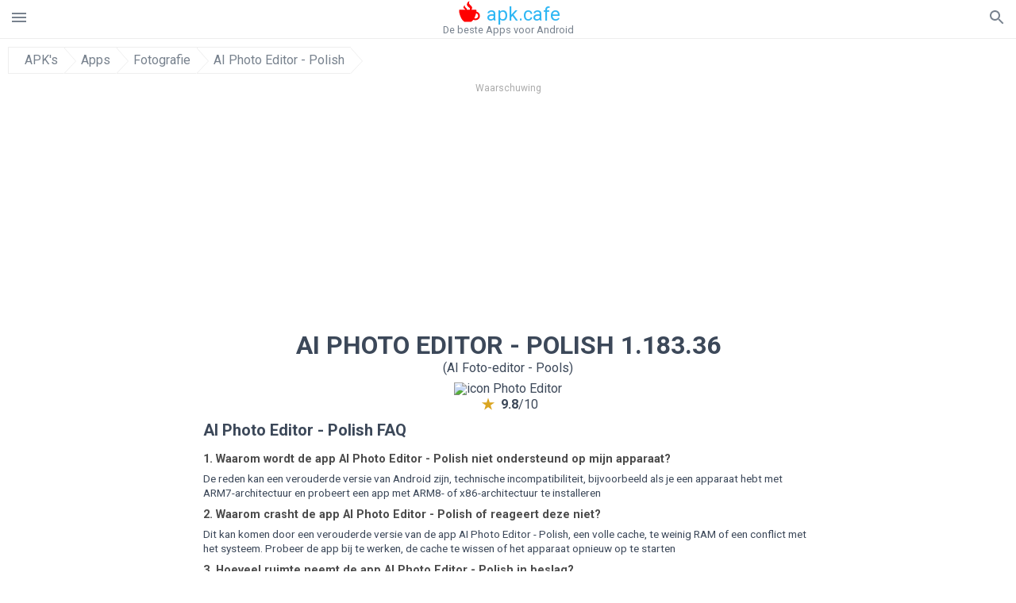

--- FILE ---
content_type: text/html; charset=UTF-8
request_url: https://apkcafe.nl/download?file_id=1098726/photo-editor-pro13
body_size: 26692
content:
<!doctype html><html lang="nl"> <head> <meta charset="utf-8"> <meta name="viewport" content="width=device-width,minimum-scale=1,initial-scale=1"> <title>Download APK-bestand Photo Editor 1.183.36 - Photo_Editor-1.183.36.apk</title> <meta name="keywords" content=""> <meta name="description" content=""> <link rel="dns-prefetch" href="//google-analytics.com/"> <link rel="dns-prefetch" href="//code.jquery.com/"> <link rel="dns-prefetch" href="//imgcdnsrv.org"> <link rel="dns-prefetch" href="//adservice.google.com"> <link rel="dns-prefetch" href="//cm.g.doubleclick.net"> <link rel="dns-prefetch" href="//fonts.googleapis.com"> <link rel="dns-prefetch" href="//fonts.gstatic.com"> <link rel="dns-prefetch" href="//googleads.g.doubleclick.net"> <link rel="dns-prefetch" href="//pagead2.googlesyndication.com"> <link rel="dns-prefetch" href="//tpc.googlesyndication.com"> <link rel="dns-prefetch" href="//www.google.com"> <link href='https://fonts.googleapis.com/css?family=Roboto:400,300,500,700' rel='stylesheet' type='text/css'> <link href="https://apkcafe.nl/download?file_id=1098726/photo-editor-pro13" rel="canonical"><link href="https://apk.cafe/download?file_id=1098726/photo-editor-pro13" hreflang="x-default" rel="alternate"><link href="https://apkcafe.es/download?file_id=1098726/photo-editor-pro13" hreflang="es" rel="alternate"><link href="https://apkcafe.fr/download?file_id=1098726/photo-editor-pro13" hreflang="fr" rel="alternate"><link href="https://apkcafe.com.ua/download?file_id=1098726/photo-editor-pro13" hreflang="uk" rel="alternate"><link href="https://apkcafe.pl/download?file_id=1098726/photo-editor-pro13" hreflang="pl" rel="alternate"><link href="https://apkcafe.ae/download?file_id=1098726/photo-editor-pro13" hreflang="ar" rel="alternate"><link href="https://apkcafe.de/download?file_id=1098726/photo-editor-pro13" hreflang="de" rel="alternate"><link href="https://apkcafe.it/download?file_id=1098726/photo-editor-pro13" hreflang="it" rel="alternate"><link href="https://apkcafe.pt/download?file_id=1098726/photo-editor-pro13" hreflang="pt" rel="alternate"><link href="https://apkcafe.nl/download?file_id=1098726/photo-editor-pro13" hreflang="nl" rel="alternate"><link href="https://apkcafe-vn.com/download?file_id=1098726/photo-editor-pro13" hreflang="vi" rel="alternate"><link href="https://apkcafe.id/download?file_id=1098726/photo-editor-pro13" hreflang="id" rel="alternate"><link href="https://apkcafe.in/download?file_id=1098726/photo-editor-pro13" hreflang="en-IN" rel="alternate"><link href="https://apkcafe-ir.com/download?file_id=1098726/photo-editor-pro13" hreflang="en-ir" rel="alternate"> <script type="application/ld+json"> { "@context": "http://schema.org", "@type": "WebPage", "breadcrumb": { "@type": "BreadcrumbList", "itemListElement": [ { "@type": "ListItem", "position": 1, "item": { "@id": "https://apkcafe.nl", "name": "APK&#39;s" }
},{ "@type": "ListItem", "position": 2, "item": { "@id": "https://apps.apkcafe.nl", "name": "Apps" }
},{ "@type": "ListItem", "position": 3, "item": { "@id": "https://photography.apkcafe.nl", "name": "Fotografie" }
},{ "@type": "ListItem", "position": 4, "item": { "@id": "https://photo-editor-pro13.apkcafe.nl", "name": "AI Photo Editor - Polish" }
} ] }, "url": "https://apkcafe.nl", "potentialAction": { "@type": "SearchAction", "target": "//apkcafe.nl/search/{search_term_string}", "query-input": "required name=search_term_string" }
}</script> <style>html,body,div,span,iframe,h1,h2,h3,h4,h5,h6,p,blockquote,pre,a,abbr,del,dfn,em,img,ins,small,strike,strong,sub,sup,b,u,i,center,dl,dt,dd,ol,ul,li,form,input,label,table,caption,tbody,tfoot,thead,tr,th,td,article,aside,figure,figcaption,footer,header,menu,nav{margin:0;padding:0;border:0;font-size:100%;font-family:Roboto,"Helvetica Neue",Helvetica,Arial,sans-serif;vertical-align:baseline;font-weight:normal;text-decoration:none}article,aside,details,figcaption,figure,footer,header,hgroup,menu,nav,section{display:block}body{line-height:1;font-family:Roboto,Helvetica,Arial,sans-serif;color:#3c4859}ol,ul{list-style:none}blockquote,q{quotes:none}blockquote:before,blockquote:after,q:before,q:after{content:'';content:none}table{border-collapse:collapse;border-spacing:0}:focus{outline:0}.appAdv{position:relative;top:4px;left:4px;background-color:red;padding:5px;margin:-15px;border-radius:5px;color:#fff;float:left;display:inline}.appAdv+a>img{outline:5px solid red}.heads_wrap{display:table;height:48px;width:100%;border-bottom:1px solid #eee}.menu_icon,.search_menu_icon{height:24px;width:24px}.menu-par{height:30px;width:30px;float:right}.menu_but,.logo_but,.search_but,.search_txt_wrap,.search_sbm{display:table-cell;text-align:center;vertical-align:middle}.logo_but a{width:160px;height:35px;display:inline-block}.icon_logo{height:35px;width:35px;margin-top:-6px;fill:red}.logo_but span{font-size:1.5em;display:inline-block;height:35px;color:#2fb7f4;vertical-align:top;margin-top:3px}.second_color{color:#2fb7f4}.padding-10{padding:10px}.logo_but div{font-size:.8em;color:#78828e;margin-top:-6px}.menu_but,.search_but,.search_sbm{height:48px;width:48px;cursor:pointer}.search_sbm{border-left:1px solid #eee;border-right:1px solid #eee}.search_off,.search_on{width:100%;display:table-row}.search_txt_wrap{text-align:left;padding-left:10px}.search_txt{width:100%;height:48px;border-radius:0;-webkit-appearance:none;border:0}.sugg_block{position:absolute;background-color:#fff;display:table;width:100%;z-index:1000;-webkit-box-shadow:0 5px 5px 0 rgba(50,50,50,.25);-moz-box-shadow:0 5px 5px 0 rgba(50,50,50,.25);box-shadow:0 5px 5px 0 rgba(50,50,50,.25)}.sugg_row{display:table-row}.sugg_row:hover{background-color:#eee}.sugg_img,.sugg_text,.sugg_right{display:table-cell;vertical-align:middle;border-bottom:1px solid #eee;height:48px}.sugg_text{width:100%;padding-left:10px;color:#3c3c3c;text-decoration:none}.sugg_text_preloader{height:10px;display:table-cell;width:100%;text-align:center}.sugg_right{width:48px}.sugg_img{padding-left:10px}.preloader_block{width:100%;display:table-cell;text-align:center;height:10px}.search_more{width:48px;height:36px;fill:#aaa}.sugg_row_more a{font-weight:bold;color:#aaa}.apps_list{text-align:center}.item{width:150px;height:243px;border:1px solid #eee;display:inline-block;padding:0;margin:4px;vertical-align:top}@media(min-width:768px){.item{margin:10px}}.app_icon{text-align:center;padding:15px}.app_name{font-size:.8em;font-weight:bold;display:table-cell;height:45px;width:150px;vertical-align:middle;padding-left:10px;padding-right:10px;background-color:#eee;color:#444;border-bottom:1px solid #eee;border-top:1px solid #eee}.app_link{text-decoration:none}.bottom_block{display:table-cell;text-align:left;vertical-align:bottom;font-size:.75em;color:#878787;height:45px;padding-left:10px;padding-right:10px;line-height:1.15em;vertical-align:middle}.version{white-space:nowrap;overflow:hidden;text-overflow:ellipsis;width:140px}.apps_list_row{display:inline-block;white-space:nowrap}.item_row{white-space:normal}.pagination{display:block;width:100%;text-align:center}.cur_page{color:#535353;font-weight:700;text-align:center;padding:20px}.pagination .pages{display:block;text-align:center}.pagination a{display:inline-block;padding:20px;border:1px solid #eee;vertical-align:middle;text-decoration:none;color:#878787;margin-left:5px;margin-right:5px}.pagination a:hover{background-color:#eee}.pagination svg{vertical-align:middle;fill:#878787}.footer{width:100%;text-align:center;display:block;padding-top:20px;padding-bottom:20px;border-top:1px solid #eee;margin-top:20px}.footer a{text-decoration:none;color:#78828e;font-size:.75em}.small_header,.up_header{margin:10px;margin-left:0;font-weight:bold;border-top:1px solid #eee;padding:10px;padding-top:15px;padding-left:10px;font-size:1.15em;text-overflow:ellipsis;overflow:hidden}.up_header{border:0}.light_header{margin:10px;margin-left:15px;font-weight:bold;font-size:.9em}.descr_more{display:block;width:100%;height:45px;background-image:url("[data-uri]");background-color:#eee;background-repeat:no-repeat;background-position-x:center;display:block;top:150px;left:0;position:relative;cursor:pointer;margin-top:-45px}.descr_toggle{display:inline-block;overflow:hidden;max-height:150px}.descr_toggle:before{display:inline-block;overflow:hidden;background:-webkit-linear-gradient(#eee,#333);-webkit-background-clip:text;-webkit-text-fill-color:transparent}.disp_none,.hide{display:none}.al_c{text-align:center}.al_c:hover{background-color:#fff}.fil0,.fil1,.fil2,.fil3{fill:#78828e}.icon{fill:#78828e}.fil-gray{fill:#78828e}.pushy{position:fixed;width:200px;height:100%;top:0;z-index:9999;background:#fff;overflow:auto;-webkit-overflow-scrolling:touch}.pushy a{display:block;color:#666;padding:15px 30px;text-decoration:none;padding:10px 10px 10px 20px;font-size:14px;line-height:20px}.pushy ul:first-child{margin-top:10px}.pushy.pushy-left{left:0}.pushy.pushy-right{right:0}.pushy-content{visibility:hidden}.pushy-left{-webkit-transform:translate3d(-200px,0,0);-ms-transform:translate3d(-200px,0,0);transform:translate3d(-200px,0,0)}.pushy-open-left #container,.pushy-open-left .push{-webkit-transform:translate3d(200px,0,0);-ms-transform:translate3d(200px,0,0);transform:translate3d(200px,0,0)}.pushy-right{-webkit-transform:translate3d(200px,0,0);-ms-transform:translate3d(200px,0,0);transform:translate3d(200px,0,0)}.pushy-open-right #container,.pushy-open-right .push{-webkit-transform:translate3d(-200px,0,0);-ms-transform:translate3d(-200px,0,0);transform:translate3d(-200px,0,0)}.pushy-open-left .pushy,.pushy-open-right .pushy{-webkit-transform:translate3d(0,0,0);-ms-transform:translate3d(0,0,0);transform:translate3d(0,0,0)}.pushy-open-left .pushy-content,.pushy-open-right .pushy-content{visibility:visible}#container,.pushy,.push{transition:transform .2s cubic-bezier(0.16,.68,.43,.99)}.pushy-content{transition:visibility .2s cubic-bezier(0.16,.68,.43,.99)}.site-overlay{display:none}.pushy-open-left .site-overlay,.pushy-open-right .site-overlay{display:block;position:fixed;top:0;right:0;bottom:0;left:0;z-index:9998;background-color:rgba(0,0,0,.5);-webkit-animation:fade 500ms;animation:fade 500ms}@keyframes fade{0%{opacity:0}100%{opacity:1}}@-webkit-keyframes fade{0%{opacity:0}100%{opacity:1}}.pushy-submenu{border-bottom:1px solid #eee}.pushy-submenu ul{padding-left:15px;transition:max-height .2s ease-in-out,visibility .2s ease-in-out}.pushy-submenu ul .pushy-link{transition:opacity .2s ease-in-out}.pushy-link{border-bottom:1px solid #ccc}.pushy-link svg{float:right}.pushy-submenu button{width:100%;color:#666;padding:15px 30px;text-align:left;background:transparent;border:0;font-size:1em}.pushy-submenu>a,.pushy-submenu>button{position:relative;padding-left:17px;font-size:1.1em}.pushy-submenu>a::after,.pushy-submenu>button::after{content:'';display:block;height:24px;width:24px;position:absolute;top:50%;right:15px;background:url("[data-uri]") no-repeat;-webkit-transform:translateY(-50%);-ms-transform:translateY(-50%);transform:translateY(-50%);transition:transform .2s}.pushy-submenu-closed ul{max-height:0;overflow:hidden;visibility:hidden}.pushy-submenu-closed .pushy-link{opacity:0}.pushy-submenu-open ul{max-height:1000px;visibility:visible}.pushy-submenu-open .pushy-link{opacity:1}.pushy-submenu-open a::after,.pushy-submenu-open button::after{-webkit-transform:translateY(-50%) rotate(90deg);-ms-transform:translateY(-50%) rotate(90deg);transform:translateY(-50%) rotate(90deg)}.frame{height:250px;line-height:250px;overflow:hidden}.frame ul{list-style:none;margin:0;padding:0;height:100%;font-size:50px}.frame img{vertical-align:middle}.fancy_link{width:227px;height:250px;display:block}.frame ul li{float:left;width:227px;height:100%;margin:0 1px 0 0;padding:0;background:#eee;color:#ddd;text-align:center;cursor:pointer}.frame ul li.active{color:#fff;background:#eef}.scrollbar{margin:1em 0 1em 0;height:45px;background:#eee;line-height:0;cursor:pointer}.scrollbar .handle{width:100px;height:100%;cursor:pointer;background-image:url("[data-uri]");background-color:#ccc;background-repeat:no-repeat;background-position-x:center}.scrollbar .handle .mousearea{position:absolute;top:-9px;left:0;width:100%;height:20px}.breadcrumbs{margin:10px;display:table}.breadcrumbs li{position:relative;border:1px solid #eee;border-right:0;float:left;padding:.5em;padding-left:1.25em}.breadcrumbs a{display:inline-block;white-space:nowrap;text-decoration:none;color:#78828e;background:#fff;line-height:1em}.breadcrumbs a:before,.breadcrumbs a:after{content:"";width:0;height:0;position:absolute;top:0;z-index:200}.breadcrumbs a:hover{color:#3c3c3c}.breadcrumbs a:before{border-left:15px solid #eee;border-bottom:16px solid transparent;border-top:17px solid transparent;right:-15px}.breadcrumbs a:after{border-left:15px solid #fff;border-bottom:16px solid transparent;border-top:17px solid transparent;right:-14px}.full{margin:10px}.full_header{width:100%;text-align:center}.full_header h1{font-size:2em}.full_header h1 span{font-weight:bold;max-width:100%;display:inline-block;text-overflow:ellipsis;overflow:hidden;text-transform:uppercase}.full_header_text{font-size:1em}.full_header_text a{color:#78828e;text-decoration:none}.header_icon{margin:10px}.header_rating{text-align:center}.header_rating svg,.header_rating div{vertical-align:middle;display:inline-block}.header_rating svg{height:1.5em;width:1.5em;fill:#daa520}.header_rating b{font-weight:bold}.dwn_up{width:100%}.dwn_up a{border:1px solid #0facf3;text-align:center;font-size:1.5em;color:#fff;text-decoration:none;display:inline-block;padding:5px 10px 5px 10px;background-color:#0facf3;border-radius:7px}.dwn_up span{display:block;float:left;font-size:.5em}.dwn_up h2{font-size:2em}.dwn_up svg{float:right;height:32px;width:32px;fill:#fff}.st{color:#78828e;font-size:.9em;margin-bottom:15px}.st a{color:#3c4859}.gr_color{background-color:#e2e6eb;border:1px solid #eee;padding:10px}.descr,.wn,.st{line-height:1.8em;text-overflow:ellipsis;overflow:hidden}.file_info{display:table}.file_info div{font-weight:bold;margin-bottom:5px;font-size:1.2em}.file_info li{display:inline-block;min-width:130px;height:37px;border:1px solid #eee;float:left;padding:10px;padding-left:5px;padding-right:5px;margin:10px;margin-left:0;margin-right:5px;font-size:.85em;word-wrap:anywhere}.mylink{color:#78828e;max-width:280px;display:inline-block;text-overflow:ellipsis;overflow:hidden;white-space:nowrap}.files_list_li{border-top:1px solid #eee}.files_list_li:first-child{border:0}a.files_list{padding-top:5px;padding-bottom:5px;font-size:1em;color:#3c3c3c;width:100%;display:block;border-top:1px solid #eee;line-height:1.05em}a.files_list:hover{background-color:#eee}.files_left{padding-left:5px;display:table-cell;vertical-align:middle;width:48px;height:48px}.files_right{display:table-cell;vertical-align:middle;padding:10px;padding-top:0;padding-bottom:0}.files_name{font-weight:bold;font-size:1em;word-wrap:anywhere}.files_size{font-size:.75em}.files_version{color:#0facf3;font-size:.85em;font-weight:bold}.share_wrap svg{width:40px;height:40px}.share_wrap a{color:#3c3c3c;display:inline-block;padding:5px;width:62px;font-size:.9em;text-overflow:ellipsis;overflow:hidden}.share_wrap a:hover{background:#eee}.share_wrap div{color:gray;font-size:.85em;font-weight:bold}.share svg{fill:#78828e}.subscribe svg{fill:#78828e}.qr svg{fill:#78828e}.device_info{border:1px solid #eee}.device_info li{display:inline-block;background:#e2e6eb;width:110px;height:56px;font-size:.85em;vertical-align:top;padding:10px 10px 0 10px;margin:5px}.device_info b{font-weight:bold;display:block}li.dev_caption{height:100px;background:#fff;display:table;font-size:1.25em;margin:0 auto}li.dev_caption div{display:table-cell;vertical-align:middle;text-align:left;width:50%}li.dev_caption div:first-child{text-align:right}.text_up{font-weight:bold;padding-bottom:10px;padding-right:10px;margin-top:10px}.text_up2{padding:10px 0;background:#eee;margin:10px 0;margin-bottom:0}.dwnPop{display:inline-block;height:20px;padding:10px 0;width:100%;background-color:#ccc;margin:0}.dwnPop a{font-weight:bold;color:#2fb7f4;text-decoration:underline}.icon_hot{fill:red;height:24px;width:24px;margin-bottom:-10px}.adtxt{margin-top:10px;font-size:9px;color:#78828e}.box_a{display:inline-block;width:300px;height:250px;padding-bottom:5px;min-width:300px;min-height:250px}@media(min-width:480px){.box_a{width:336px;height:280px}}.box_b{display:inline-block;width:100%;padding-bottom:5px}.box_a_up{color:#a7b3c3;font-size:9px;padding-top:5px;padding-bottom:3px}.download_text{width:100%}.download_text a{font-weight:bold;color:#0facf3;text-decoration:underline}.dwn_wrap{display:block;width:100%;text-align:center}.timer_wrap{width:100%;text-align:center;padding:20px 0}#timer{width:80px;display:inline-block}.pietimer{position:relative;font-size:200px;width:1em;height:1em}.pietimer>.percent{position:absolute;top:1.05em;left:0;width:3.33em;font-size:.3em;text-align:center;display:none}.pietimer>.slice{position:absolute;width:1em;height:1em;clip:rect(0px,1em,1em,0.5em)}.pietimer>.slice.gt50{clip:rect(auto,auto,auto,auto)}.pietimer>.slice>.pie{border:.1em solid silver;position:absolute;width:.8em;height:.8em;clip:rect(0em,0.5em,1em,0em);-moz-border-radius:.5em;-webkit-border-radius:.5em;border-radius:.5em}.pietimer>.slice>.pie.fill{-moz-transform:rotate(180deg) !important;-webkit-transform:rotate(180deg) !important;-o-transform:rotate(180deg) !important;transform:rotate(180deg) !important}.pietimer.fill>.percent{display:none}.pietimer.fill>.slice>.pie{border:transparent;background-color:silver;width:1em;height:1em}.box_perms{list-style-type:disc;padding:30px}.dwn_select{height:48px;width:48px}.rotate_180{-webkit-transform:rotate(180deg);-moz-transform:rotate(180deg);-o-transform:rotate(180deg);-ms-transform:rotate(180deg);transform:rotate(180deg)}.vars_list{cursor:pointer;line-height:1.15em}.vars_list ul{margin-left:10px}li.vars_list{line-height:1.05em}.files_size b{font-weight:bold}.additional_file_info{padding-bottom:12px}.f_ifo{font-size:.75em}.f_ifo b{font-weight:bold}.dwn_btn_wrap{display:inline-block;background:#eee;border-radius:7px;margin-bottom:12px}.no_margin{margin:0}.s_padding{padding:5px}.ups{color:#878787;margin:10px;margin-left:0;border-top:1px solid #eee;padding:10px;padding-top:15px;padding-left:10px}ul.tabs{margin:0;padding:0;list-style:none;border-bottom:1px solid #eee}ul.tabs li{border:1px solid #eee;border-bottom:2px solid #eee;background:#eee;display:inline-block;padding:10px 15px;cursor:pointer}ul.tabs li.current{background:#fff;border-bottom:2px solid #46bff5;font-weight:bold}.tab-content{display:none;padding:5px}.tab-content.current{display:inherit}.tag_lb,.show_more_tags{border:1px solid #46bff5;border-radius:3px;background:#fff;color:#525857;-webkit-transition:all .2s ease-in-out;transition:all .2s ease-in-out;margin:5px;display:inline-block;padding:0 10px;height:32px;vertical-align:baseline;text-align:center;line-height:28px}.tag_lb:hover{background:#46bff5;color:#fff}.tags_wrap{display:block;margin-left:5px;border:1px solid #eee;border-top:0}.tags_li{display:inline;list-style:none}.show_more_tags{background:#46bff5;border:1px solid #46bff5;color:#fff;padding:0 5px;margin:0}.show_more_tags:hover{background:#fff;color:#46bff5}.dwn_params_wrap{text-align:center;display:block;margin:5px 0;padding:10px;background-color:#eee}.dwn_params{text-align:left;display:inline-block;line-height:30px;max-width:100%}.dwn_params b{font-weight:bold}.dwn_params_wrap h1{font-weight:bold;font-size:1.2em;padding:15px}.dwn_params li{display:block;text-overflow:ellipsis;overflow:hidden;white-space:nowrap}.socBlock{margin-bottom:.5rem}.socTitle{font-weight:bold;color:#0facf3;padding-top:.5rem;padding-bottom:.5rem}.socIcons{width:2rem;height:2rem;fill:#0facf3}.telegram_wrap p{margin-bottom:10px}.telegram_chat{background-color:#32afed;width:50px;display:inline-block;height:50px}.telegram_icon{width:48px;height:48px;fill:#fff}.t_small{width:18px;height:18px}.t_col{color:#32afed;font-weight:bold;font-size:1.2em}.join_telegram{margin-bottom:10px}.adslot_ATF{width:320px;height:50px;margin:0 auto}@media(min-device-width:468px){.adslot_ATF{width:468px;height:60px;margin:0 auto}}@media(min-device-width:728px){.adslot_ATF{width:728px;height:90px;margin:0 auto}}@media(min-device-width:970px){.adslot_ATF{width:970px;height:90px;margin:0 auto}}.adslot_S1,.adslot_S2,.adslot_BTF_M{display:inline-block;width:336px;height:280px;margin:0 auto}@media(min-device-width:970px){.adslot_S1{width:970px;height:250px}.adslot_S2{width:970px;height:90px}.adslot_BTF_M{display:none}}.adslot_ATF_test{display:inline-block;width:300px;height:250px}.adslot_S1_test,.adslot_S2_test,.adslot_BTF_M_test{display:inline-block;width:336px;height:280px}@media(min-device-width:970px){.adslot_ATF_test{width:728px;height:90px}.adslot_S1_test{width:970px;height:250px}.adslot_S2_test{width:970px;height:90px}.adslot_BTF_M_test{display:none}}.adslot_ATF_DWN{display:inline-block;width:300px;height:250px}.adslot_BTF_M_DWN,.adslot_S1_DWN,.adslot_S2_DWN,.adslot_S3_DWN{display:inline-block;width:336px;height:280px}@media(min-device-width:970px){.adslot_ATF_DWN{width:728px;height:90px}.adslot_S1_DWN{width:970px;height:250px}.adslot_S2_DWN,.adslot_S3_DWN{width:970px;height:90px}.adslot_BTF_M_DWN{display:none}}.adx_center{text-align:center;min-height:280px;display:flex;align-items:center}@media(max-height:320px) and (max-width:600px){.adx_center{min-height:50px}}.shortDescr ol,.shortDescr ul{display:block;list-style-type:disc;margin-top:1em;margin-bottom:1em;margin-left:0;margin-right:0;padding-left:40px}.shortDescr b,.shortDescr strong{font-weight:bold}.shortDescr{background-color:#e7ebef;padding:5px;padding-top:0}.shortDescr p{display:block;margin-top:1em;margin-bottom:1em;margin-left:0;margin-right:0}.js-rating{width:100%;display:block;text-align:center}.sprite{display:inline-block}.sprite svg{width:100px;height:100px;opacity:.3}.sprite svg:hover{cursor:pointer;opacity:1}.sprite-fa-thumbs-up-grey{fill:green}.sprite-fa-thumbs-down-grey{fill:red}html[dir="rtl"] .sly{direction:ltr}html[dir="rtl"] .sly2{direction:ltr}html[dir="rtl"] .sly3{direction:ltr}html[dir="rtl"] .sly4{direction:ltr}html[dir="rtl"] .scrollbar{direction:ltr}html[dir="rtl"] .adx_center{direction:ltr}.borderClass{border:1px solid #0facf3 !important;margin-top:10px;border-bottom-left-radius:5px;border-bottom-right-radius:5px}.fileApks{background-color:red;display:inline;color:#fff;padding:2px;margin-top:14px;border-radius:5px}svg.obb_dwn_files{width:48px;height:48px;fill:#fff}a.obb_color_files{background-color:#0facf3;color:#fff;border-bottom-right-radius:5px;border-bottom-left-radius:5px}a.obb_color_files:hover{background-color:#0facf3 !important;color:#fff;border-bottom-right-radius:5px;border-bottom-left-radius:5px}.obb_cache{background-color:#3c4859;border-radius:7px;padding-bottom:0;padding-top:5px;color:#fff}svg.obb_dwn{float:right}.obb_cache_size{font-size:.75em}.obb_space1{background-color:#fff;height:5px}.obb_space1 span{border-radius:0 0 7px 7px;height:10px;width:100%;background-color:#eee}.obb_space2{height:10px;background-color:#fff}.obb_wrap{background-color:#fff}.obb_cache a{background-color:unset;font-size:.85em;border:0}.apks_file{background:red;color:white;font-weight:bold;display:inline-block;padding:3px;border:1px;border-radius:4px;position:relative;left:25px;top:11px;user-select:none}.apks_file_wrap{width:100%;text-align:right;background:#fff}#tableFileInfo table tbody{box-sizing:inherit;display:table}@media screen and (min-width:480px){#tableFileInfo table tbody{display:flex;flex-wrap:wrap}}@media screen and (min-width:768px){.oldFilesBlock{width:768px}}#tableFileInfo table tr{flex:0 0 auto;width:50%;padding:.25rem;border-bottom:1px solid #eee;box-sizing:inherit}#tableFileInfo table th{display:block;text-align:start;font-weight:300;font-size:smaller}#tableFileInfo table td{display:block;padding:0;padding-left:0;line-height:1.375;overflow-x:auto;font-size:80%;text-align:start;padding-left:24px}.t_svg{fill:#69696b;height:1rem;width:1rem;position:relative;margin-right:.25rem}.header2r{font-size:1.25rem;text-align:left;padding-bottom:.5rem;font-weight:bold}.tableWrap{max-width:768px;display:inline-block;margin-left:.5rem;margin-right:.5rem}.ellipsis{text-overflow:ellipsis;white-space:nowrap;overflow:hidden;display:block;max-width:100%}.oldFilesBlock{text-align:left;display:block;margin-left:.5rem;margin-right:.5rem}.dwn_faq{counter-reset:section}.dwn_faq h4{font-weight:600;font-size:.9rem;color:#4b4b4b;margin:12px 0 8px;margin-top:12px;counter-increment:item}.dwn_faq h4::before{content:counter(item) ". "}.dwn_faq span{margin:8px 0;font-size:.85rem;line-height:1.375}.top1{margin-top:1rem}.textleft{text-align:left}.w100{width:100%}.mt-1r{margin-top:1rem}.mt-10px{margin-top:10px}.splitFileList li{margin-left:2px;color:#78828e}.splitFileList{list-style-type:none}.splitFileList li::before{content:"∟";margin-right:1px}.attentionText{margin-top:1rem;display:block;border:1px solid red;padding:1rem;font-size:.9rem;font-weight:bold;background:#ffdbdb;border-radius:7px}.attentionTextCache{margin-top:1rem;display:block;padding:1rem;font-size:1rem;font-weight:bold;border-radius:7px;line-height:1.5rem}.adv_text{text-align:center;color:#aaa;font-size:12px;margin-bottom:1em;margin-top:1em}.clearfix::after{content:"";display:block;clear:left}@-webkit-keyframes progress-bar-stripes{from{background-position:40px 0}to{background-position:0 0}}@keyframes progress-bar-stripes{from{background-position:40px 0}to{background-position:0 0}}.progress{height:20px;margin-bottom:20px;overflow:hidden;background-color:#f5f5f5;border-radius:4px;-webkit-box-shadow:inset 0 1px 2px rgba(0,0,0,.1);box-shadow:inset 0 1px 2px rgba(0,0,0,.1)}.progress-bar{float:left;width:0;height:100%;font-size:12px;line-height:20px;color:#fff;text-align:center;background-color:#428bca;-webkit-box-shadow:inset 0 -1px 0 rgba(0,0,0,.15);box-shadow:inset 0 -1px 0 rgba(0,0,0,.15);-webkit-transition:width .6s ease;transition:width .6s ease}.dropzone{box-sizing:border-box;border:3px dashed grey;min-height:150px;padding:20px;text-align:center;position:relative;margin:20px}.dz-message{position:absolute;top:50%;margin-right:-50%;left:50%;transform:translate(-50%,-50%)}#previews{padding:20px}.drop_note{padding:0 20px}.fancybox-enabled{overflow:hidden}.fancybox-enabled body{overflow:visible;height:100%}.fancybox-is-hidden{position:absolute;top:-9999px;left:-9999px;visibility:hidden}.fancybox-container{position:fixed;top:0;left:0;width:100%;height:100%;z-index:99993;-webkit-tap-highlight-color:transparent;-webkit-backface-visibility:hidden;backface-visibility:hidden;-webkit-transform:translateZ(0);transform:translateZ(0)}.fancybox-container~.fancybox-container{z-index:99992}.fancybox-outer,.fancybox-inner,.fancybox-bg,.fancybox-stage{position:absolute;top:0;right:0;bottom:0;left:0}.fancybox-outer{overflow-y:auto;-webkit-overflow-scrolling:touch}.fancybox-bg{background:#1e1e1e;opacity:0;transition-duration:inherit;transition-property:opacity;transition-timing-function:cubic-bezier(0.47,0,.74,.71)}.fancybox-is-open .fancybox-bg{opacity:.87;transition-timing-function:cubic-bezier(0.22,.61,.36,1)}.fancybox-infobar,.fancybox-toolbar,.fancybox-caption-wrap{position:absolute;direction:ltr;z-index:99997;opacity:0;visibility:hidden;transition:opacity .25s,visibility 0s linear .25s;box-sizing:border-box}.fancybox-show-infobar .fancybox-infobar,.fancybox-show-toolbar .fancybox-toolbar,.fancybox-show-caption .fancybox-caption-wrap{opacity:1;visibility:visible;transition:opacity .25s,visibility 0s}.fancybox-infobar{top:0;left:50%;margin-left:-79px}.fancybox-infobar__body{display:inline-block;width:70px;line-height:44px;font-size:13px;font-family:"Helvetica Neue",Helvetica,Arial,sans-serif;text-align:center;color:#ddd;background-color:rgba(30,30,30,.7);pointer-events:none;-webkit-user-select:none;-moz-user-select:none;-ms-user-select:none;user-select:none;-webkit-touch-callout:none;-webkit-tap-highlight-color:transparent;-webkit-font-smoothing:subpixel-antialiased}.fancybox-toolbar{top:0;right:0}.fancybox-stage{overflow:hidden;direction:ltr;z-index:99994;-webkit-transform:translate3d(0,0,0)}.fancybox-slide{position:absolute;top:0;left:0;width:100%;height:100%;margin:0;padding:0;overflow:auto;outline:0;white-space:normal;box-sizing:border-box;text-align:center;z-index:99994;-webkit-overflow-scrolling:touch;display:none;-webkit-backface-visibility:hidden;backface-visibility:hidden;transition-property:opacity,-webkit-transform;transition-property:transform,opacity;transition-property:transform,opacity,-webkit-transform;-webkit-transform-style:preserve-3d;transform-style:preserve-3d}.fancybox-slide::before{content:'';display:inline-block;vertical-align:middle;height:100%;width:0}.fancybox-is-sliding .fancybox-slide,.fancybox-slide--previous,.fancybox-slide--current,.fancybox-slide--next{display:block}.fancybox-slide--image{overflow:visible}.fancybox-slide--image::before{display:none}.fancybox-slide--video .fancybox-content,.fancybox-slide--video iframe{background:#000}.fancybox-slide--map .fancybox-content,.fancybox-slide--map iframe{background:#e5e3df}.fancybox-slide--next{z-index:99995}.fancybox-slide>*{display:inline-block;position:relative;padding:24px;margin:44px 0 44px;border-width:0;vertical-align:middle;text-align:left;background-color:#fff;overflow:auto;box-sizing:border-box}.fancybox-slide .fancybox-image-wrap{position:absolute;top:0;left:0;margin:0;padding:0;border:0;z-index:99995;background:transparent;cursor:default;overflow:visible;-webkit-transform-origin:top left;-ms-transform-origin:top left;transform-origin:top left;background-size:100% 100%;background-repeat:no-repeat;-webkit-backface-visibility:hidden;backface-visibility:hidden}.fancybox-can-zoomOut .fancybox-image-wrap{cursor:-webkit-zoom-out;cursor:zoom-out}.fancybox-can-zoomIn .fancybox-image-wrap{cursor:-webkit-zoom-in;cursor:zoom-in}.fancybox-can-drag .fancybox-image-wrap{cursor:-webkit-grab;cursor:grab}.fancybox-is-dragging .fancybox-image-wrap{cursor:-webkit-grabbing;cursor:grabbing}.fancybox-image,.fancybox-spaceball{position:absolute;top:0;left:0;width:100%;height:100%;margin:0;padding:0;border:0;max-width:none;max-height:none}.fancybox-spaceball{z-index:1}.fancybox-slide--iframe .fancybox-content{padding:0;width:80%;height:80%;max-width:calc(100% - 100px);max-height:calc(100% - 88px);overflow:visible;background:#fff}.fancybox-iframe{display:block;margin:0;padding:0;border:0;width:100%;height:100%;background:#fff}.fancybox-error{margin:0;padding:40px;width:100%;max-width:380px;background:#fff;cursor:default}.fancybox-error p{margin:0;padding:0;color:#444;font:16px/20px "Helvetica Neue",Helvetica,Arial,sans-serif}.fancybox-close-small{position:absolute;top:0;right:0;width:44px;height:44px;padding:0;margin:0;border:0;border-radius:0;outline:0;background:transparent;z-index:10;cursor:pointer}.fancybox-close-small:after{content:'×';position:absolute;top:5px;right:5px;width:30px;height:30px;font:20px/30px Arial,"Helvetica Neue",Helvetica,sans-serif;color:#888;font-weight:300;text-align:center;border-radius:50%;border-width:0;background:#fff;transition:background .25s;box-sizing:border-box;z-index:2}.fancybox-close-small:focus:after{outline:1px dotted #888}.fancybox-close-small:hover:after{color:#555;background:#eee}.fancybox-slide--iframe .fancybox-close-small{top:0;right:-44px}.fancybox-slide--iframe .fancybox-close-small:after{background:transparent;font-size:35px;color:#aaa}.fancybox-slide--iframe .fancybox-close-small:hover:after{color:#fff}.fancybox-caption-wrap{bottom:0;left:0;right:0;padding:60px 30px 0 30px;background:linear-gradient(to bottom,transparent 0,rgba(0,0,0,.1) 20%,rgba(0,0,0,.2) 40%,rgba(0,0,0,.6) 80%,rgba(0,0,0,.8) 100%);pointer-events:none}.fancybox-caption{padding:30px 0;border-top:1px solid rgba(255,255,255,.4);font-size:14px;font-family:"Helvetica Neue",Helvetica,Arial,sans-serif;color:#fff;line-height:20px;-webkit-text-size-adjust:none}.fancybox-caption a,.fancybox-caption button,.fancybox-caption select{pointer-events:all}.fancybox-caption a{color:#fff;text-decoration:underline}.fancybox-button{display:inline-block;position:relative;margin:0;padding:0;border:0;width:44px;height:44px;line-height:44px;text-align:center;background:transparent;color:#ddd;border-radius:0;cursor:pointer;vertical-align:top;outline:0}.fancybox-button[disabled]{cursor:default;pointer-events:none}.fancybox-infobar__body,.fancybox-button{background:rgba(30,30,30,.6)}.fancybox-button:hover:not([disabled]){color:#fff;background:rgba(0,0,0,.8)}.fancybox-button::before,.fancybox-button::after{content:'';pointer-events:none;position:absolute;background-color:currentColor;color:currentColor;opacity:.9;box-sizing:border-box;display:inline-block}.fancybox-button[disabled]::before,.fancybox-button[disabled]::after{opacity:.3}.fancybox-button--left::after,.fancybox-button--right::after{top:18px;width:6px;height:6px;background:transparent;border-top:solid 2px currentColor;border-right:solid 2px currentColor}.fancybox-button--left::after{left:20px;-webkit-transform:rotate(-135deg);-ms-transform:rotate(-135deg);transform:rotate(-135deg)}.fancybox-button--right::after{right:20px;-webkit-transform:rotate(45deg);-ms-transform:rotate(45deg);transform:rotate(45deg)}.fancybox-button--left{border-bottom-left-radius:5px}.fancybox-button--right{border-bottom-right-radius:5px}.fancybox-button--close::before,.fancybox-button--close::after{content:'';display:inline-block;position:absolute;height:2px;width:16px;top:calc(50% - 1px);left:calc(50% - 8px)}.fancybox-button--close::before{-webkit-transform:rotate(45deg);-ms-transform:rotate(45deg);transform:rotate(45deg)}.fancybox-button--close::after{-webkit-transform:rotate(-45deg);-ms-transform:rotate(-45deg);transform:rotate(-45deg)}.fancybox-arrow{position:absolute;top:50%;margin:-50px 0 0 0;height:100px;width:54px;padding:0;border:0;outline:0;background:none;cursor:pointer;z-index:99995;opacity:0;-webkit-user-select:none;-moz-user-select:none;-ms-user-select:none;user-select:none;transition:opacity .25s}.fancybox-arrow::after{content:'';position:absolute;top:28px;width:44px;height:44px;background-color:rgba(30,30,30,.8);background-image:url([data-uri]);background-repeat:no-repeat;background-position:center center;background-size:24px 24px}.fancybox-arrow--right{right:0}.fancybox-arrow--left{left:0;-webkit-transform:scaleX(-1);-ms-transform:scaleX(-1);transform:scaleX(-1)}.fancybox-arrow--right::after,.fancybox-arrow--left::after{left:0}.fancybox-show-nav .fancybox-arrow{opacity:.6}.fancybox-show-nav .fancybox-arrow[disabled]{opacity:.3}.fancybox-loading{border:6px solid rgba(100,100,100,.4);border-top:6px solid rgba(255,255,255,.6);border-radius:100%;height:50px;width:50px;-webkit-animation:fancybox-rotate .8s infinite linear;animation:fancybox-rotate .8s infinite linear;background:transparent;position:absolute;top:50%;left:50%;margin-top:-25px;margin-left:-25px;z-index:99999}@-webkit-keyframes fancybox-rotate{from{-webkit-transform:rotate(0deg);transform:rotate(0deg)}to{-webkit-transform:rotate(359deg);transform:rotate(359deg)}}@keyframes fancybox-rotate{from{-webkit-transform:rotate(0deg);transform:rotate(0deg)}to{-webkit-transform:rotate(359deg);transform:rotate(359deg)}}.fancybox-animated{transition-timing-function:cubic-bezier(0,0,.25,1)}.fancybox-fx-slide.fancybox-slide--previous{-webkit-transform:translate3d(-100%,0,0);transform:translate3d(-100%,0,0);opacity:0}.fancybox-fx-slide.fancybox-slide--next{-webkit-transform:translate3d(100%,0,0);transform:translate3d(100%,0,0);opacity:0}.fancybox-fx-slide.fancybox-slide--current{-webkit-transform:translate3d(0,0,0);transform:translate3d(0,0,0);opacity:1}.fancybox-fx-fade.fancybox-slide--previous,.fancybox-fx-fade.fancybox-slide--next{opacity:0;transition-timing-function:cubic-bezier(0.19,1,.22,1)}.fancybox-fx-fade.fancybox-slide--current{opacity:1}.fancybox-fx-zoom-in-out.fancybox-slide--previous{-webkit-transform:scale3d(1.5,1.5,1.5);transform:scale3d(1.5,1.5,1.5);opacity:0}.fancybox-fx-zoom-in-out.fancybox-slide--next{-webkit-transform:scale3d(0.5,.5,.5);transform:scale3d(0.5,.5,.5);opacity:0}.fancybox-fx-zoom-in-out.fancybox-slide--current{-webkit-transform:scale3d(1,1,1);transform:scale3d(1,1,1);opacity:1}.fancybox-fx-rotate.fancybox-slide--previous{-webkit-transform:rotate(-360deg);-ms-transform:rotate(-360deg);transform:rotate(-360deg);opacity:0}.fancybox-fx-rotate.fancybox-slide--next{-webkit-transform:rotate(360deg);-ms-transform:rotate(360deg);transform:rotate(360deg);opacity:0}.fancybox-fx-rotate.fancybox-slide--current{-webkit-transform:rotate(0deg);-ms-transform:rotate(0deg);transform:rotate(0deg);opacity:1}.fancybox-fx-circular.fancybox-slide--previous{-webkit-transform:scale3d(0,0,0) translate3d(-100%,0,0);transform:scale3d(0,0,0) translate3d(-100%,0,0);opacity:0}.fancybox-fx-circular.fancybox-slide--next{-webkit-transform:scale3d(0,0,0) translate3d(100%,0,0);transform:scale3d(0,0,0) translate3d(100%,0,0);opacity:0}.fancybox-fx-circular.fancybox-slide--current{-webkit-transform:scale3d(1,1,1) translate3d(0,0,0);transform:scale3d(1,1,1) translate3d(0,0,0);opacity:1}.fancybox-fx-tube.fancybox-slide--previous{-webkit-transform:translate3d(-100%,0,0) scale(0.1) skew(-10deg);transform:translate3d(-100%,0,0) scale(0.1) skew(-10deg)}.fancybox-fx-tube.fancybox-slide--next{-webkit-transform:translate3d(100%,0,0) scale(0.1) skew(10deg);transform:translate3d(100%,0,0) scale(0.1) skew(10deg)}.fancybox-fx-tube.fancybox-slide--current{-webkit-transform:translate3d(0,0,0) scale(1);transform:translate3d(0,0,0) scale(1)}@media all and (max-width:800px){.fancybox-infobar{left:0;margin-left:0}.fancybox-button--left,.fancybox-button--right{display:none !important}.fancybox-caption{padding:20px 0;margin:0}}.fancybox-button--fullscreen::before{width:15px;height:11px;left:calc(50% - 7px);top:calc(50% - 6px);border:2px solid;background:none}.fancybox-button--play::before,.fancybox-button--pause::before{top:calc(50% - 6px);left:calc(50% - 4px);background:transparent}.fancybox-button--play::before{width:0;height:0;border-top:6px inset transparent;border-bottom:6px inset transparent;border-left:10px solid;border-radius:1px}.fancybox-button--pause::before{width:7px;height:11px;border-style:solid;border-width:0 2px 0 2px}.fancybox-thumbs{display:none}.fancybox-button--thumbs{display:none}@media all and (min-width:800px){.fancybox-button--thumbs{display:inline-block}.fancybox-button--thumbs span{font-size:23px}.fancybox-button--thumbs::before{width:3px;height:3px;top:calc(50% - 2px);left:calc(50% - 2px);box-shadow:0 -4px 0,-4px -4px 0,4px -4px 0,0 0 0 32px inset,-4px 0 0,4px 0 0,0 4px 0,-4px 4px 0,4px 4px 0}.fancybox-thumbs{position:absolute;top:0;right:0;bottom:0;left:auto;width:220px;margin:0;padding:5px 5px 0 0;background:#fff;word-break:normal;-webkit-tap-highlight-color:transparent;-webkit-overflow-scrolling:touch;-ms-overflow-style:-ms-autohiding-scrollbar;box-sizing:border-box;z-index:99995}.fancybox-show-thumbs .fancybox-thumbs{display:block}.fancybox-show-thumbs .fancybox-inner{right:220px}.fancybox-thumbs>ul{list-style:none;position:absolute;position:relative;width:100%;height:100%;margin:0;padding:0;overflow-x:hidden;overflow-y:auto;font-size:0}.fancybox-thumbs>ul>li{float:left;overflow:hidden;max-width:50%;padding:0;margin:0;width:105px;height:75px;position:relative;cursor:pointer;outline:0;border:5px solid transparent;border-top-width:0;border-right-width:0;-webkit-tap-highlight-color:transparent;-webkit-backface-visibility:hidden;backface-visibility:hidden;box-sizing:border-box}li.fancybox-thumbs-loading{background:rgba(0,0,0,.1)}.fancybox-thumbs>ul>li>img{position:absolute;top:0;left:0;min-width:100%;min-height:100%;max-width:none;max-height:none;-webkit-touch-callout:none;-webkit-user-select:none;-moz-user-select:none;-ms-user-select:none;user-select:none}.fancybox-thumbs>ul>li:before{content:'';position:absolute;top:0;right:0;bottom:0;left:0;border-radius:2px;border:4px solid #4ea7f9;z-index:99991;opacity:0;transition:all .2s cubic-bezier(0.25,.46,.45,.94)}.fancybox-thumbs>ul>li.fancybox-thumbs-active:before{opacity:1}}html[dir="rtl"] .fancybox-stage{direction:inherit}html[dir="rtl"] .fancybox-slide>*{text-align:initial}html[dir="rtl"] .fancybox-caption-wrap{direction:inherit}html[dir="rtl"] .fancybox-close-small{left:0;right:initial}</style> <link rel="apple-touch-icon" sizes="180x180" href="/i/apkcafe/180.png"><link rel="icon" type="image/png" href="/i/apkcafe/32.png" sizes="32x32"><link rel="icon" type="image/png" href="/i/apkcafe/16.png" sizes="16x16"><link rel="manifest" href="/i/apkcafe/site.webmanifest"><link rel="mask-icon" href="/i/apkcafe/favicon.png" color="#2FB7F4"><meta name="msapplication-TileColor" content="#ffc40d"><meta name="theme-color" content="#ffffff"><meta name="apple-mobile-web-app-capable" content="yes"><meta name="apple-mobile-web-app-status-bar-style" content="red"> <svg class="hide" xmlns="http://www.w3.org/2000/svg"> <symbol id="logo" viewBox="0 0 512 512"> <path d="M383.1,257.4c0.6-5.4,0.9-10,0.9-13.8c0-19.6-3.3-19.7-16-19.7h-75.5c7.3-12,11.5-24.4,11.5-37c0-37.9-57.3-56.4-57.3-88 c0-11.7,5.1-21.3,9.3-34.9c-26.5,7-47.4,33.5-47.4,61.6c0,48.3,56.3,48.7,56.3,84.8c0,4.5-1.4,8.5-2.1,13.5h-55.9 c0.8-3,1.3-6.2,1.3-9.3c0-22.8-39.1-33.9-39.1-52.8c0-7,1-12.8,3.2-21c-12.9,5.1-28.3,20-28.3,36.8c0,26.7,31.9,29.3,36.8,46.3H80 c-12.7,0-16,0.1-16,19.7c0,19.6,7.7,61.3,28.3,111c20.6,49.7,44.4,71.6,61.2,86.2l0.1-0.2c5.1,4.6,11.8,7.3,19.2,7.3h102.4 c7.4,0,14.1-2.7,19.2-7.3l0.1,0.2c9-7.8,20-17.8,31.4-32.9c4.7,2,9.8,3.7,15.4,5c8.4,2,16.8,3,24.8,3c24,0,45.6-9.2,60.8-25.8 c13.4-14.6,21.1-34.4,21.1-54.2C448,297,420,264.5,383.1,257.4z M366.1,384.2c-8.6,0-15.6-1.2-22.1-4.2c4-8,7.9-15.9,11.7-25.1 c10.1-24.4,17.1-47,21.6-65.8c22,4.3,38.7,23.8,38.7,47.1C416,358.9,398.8,384.2,366.1,384.2z"/> </symbol> <symbol id="search" viewBox="0 0 24 24"> <path d="M15.5 14h-.79l-.28-.27C15.41 12.59 16 11.11 16 9.5 16 5.91 13.09 3 9.5 3S3 5.91 3 9.5 5.91 16 9.5 16c1.61 0 3.09-.59 4.23-1.57l.27.28v.79l5 4.99L20.49 19l-4.99-5zm-6 0C7.01 14 5 11.99 5 9.5S7.01 5 9.5 5 14 7.01 14 9.5 11.99 14 9.5 14z"/> <path d="M0 0h24v24H0z" fill="none"/> </symbol> <symbol id="menu" viewBox="0 0 24 24"> <path d="M0 0h24v24H0z" fill="none"/> <path d="M3 18h18v-2H3v2zm0-5h18v-2H3v2zm0-7v2h18V6H3z"/> </symbol> <symbol id="enter" viewBox="0 0 24 24"> <path d="M0 0h24v24H0V0z" fill="none"/> <path d="M11 9l1.42 1.42L8.83 14H18V4h2v12H8.83l3.59 3.58L11 21l-6-6 6-6z"/> </symbol> <symbol id="clear" viewBox="0 0 24 24"> <path d="M19 6.41L17.59 5 12 10.59 6.41 5 5 6.41 10.59 12 5 17.59 6.41 19 12 13.41 17.59 19 19 17.59 13.41 12z"/> <path d="M0 0h24v24H0z" fill="none"/> </symbol> <symbol id="right" viewBox="0 0 24 24"> <path d="M8.59 16.34l4.58-4.59-4.58-4.59L10 5.75l6 6-6 6z"/> <path d="M0-.25h24v24H0z" fill="none"/> </symbol> <symbol id="left" viewBox="0 0 24 24"> <path d="M15.41 16.09l-4.58-4.59 4.58-4.59L14 5.5l-6 6 6 6z"/> <path d="M0-.5h24v24H0z" fill="none"/> </symbol> <symbol id="down" viewBox="0 0 24 24"> <path d="M7.41 7.84L12 12.42l4.59-4.58L18 9.25l-6 6-6-6z"/> <path d="M0-.75h24v24H0z" fill="none"/> </symbol> <symbol id="rating" viewBox="0 0 18 18"> <path d="M9 11.3l3.71 2.7-1.42-4.36L15 7h-4.55L9 2.5 7.55 7H3l3.71 2.64L5.29 14z"/> <path d="M0 0h18v18H0z" fill="none"/> </symbol> <symbol id="download" viewBox="0 0 24 24"> <path d="M19 9h-4V3H9v6H5l7 7 7-7zM5 18v2h14v-2H5z"/> <path d="M0 0h24v24H0z" fill="none"/> </symbol> <symbol id="qr" viewBox="0 0 100 100"> <path d="M60,30H50v10h40V10H60V30z M70,20h10v10H70V20z"/> <path d="M50,20V10H10v30h10v10h10V40h10V20H50z M30,30H20V20h10V30z"/> <rect x="50" y="50" width="20" height="10"/> <rect x="80" y="50" width="10" height="10"/> <rect x="70" y="60" width="10" height="10"/> <rect x="80" y="70" width="10" height="20"/> <rect x="60" y="80" width="10" height="10"/> <path d="M40,80h20V70H40V60H10v30h30V80z M30,80H20V70h10V80z"/> <rect x="40" y="40" width="10" height="10"/> </symbol> <symbol id="rss" viewBox="0 0 24 24"> <path d="M0 0h24v24H0z" fill="none"/> <circle cx="6.18" cy="17.82" r="2.18"/> <path d="M4 4.44v2.83c7.03 0 12.73 5.7 12.73 12.73h2.83c0-8.59-6.97-15.56-15.56-15.56zm0 5.66v2.83c3.9 0 7.07 3.17 7.07 7.07h2.83c0-5.47-4.43-9.9-9.9-9.9z"/> </symbol> <symbol id="email" viewBox="0 0 24 24"> <path d="M0 0h24v24H0z" fill="none"/> <path d="M20 4H4c-1.1 0-1.99.9-1.99 2L2 18c0 1.1.9 2 2 2h16c1.1 0 2-.9 2-2V6c0-1.1-.9-2-2-2zm0 14H4V8l8 5 8-5v10zm-8-7L4 6h16l-8 5z"/> </symbol> <symbol id="subscribe" viewBox="0 0 24 24"> <defs><path d="M0 0h24v24H0V0z" id="a"/></defs> <path clip-path="url(#b)" d="M21 10.12h-6.78l2.74-2.82c-2.73-2.7-7.15-2.8-9.88-.1-2.73 2.71-2.73 7.08 0 9.79 2.73 2.71 7.15 2.71 9.88 0C18.32 15.65 19 14.08 19 12.1h2c0 1.98-.88 4.55-2.64 6.29-3.51 3.48-9.21 3.48-12.72 0-3.5-3.47-3.53-9.11-.02-12.58 3.51-3.47 9.14-3.47 12.65 0L21 3v7.12zM12.5 8v4.25l3.5 2.08-.72 1.21L11 13V8h1.5z"/> </symbol> <symbol id="share" viewBox="0 0 24 24"> <path d="M0 0h24v24H0z" fill="none"/> <path d="M18 16.08c-.76 0-1.44.3-1.96.77L8.91 12.7c.05-.23.09-.46.09-.7s-.04-.47-.09-.7l7.05-4.11c.54.5 1.25.81 2.04.81 1.66 0 3-1.34 3-3s-1.34-3-3-3-3 1.34-3 3c0 .24.04.47.09.7L8.04 9.81C7.5 9.31 6.79 9 6 9c-1.66 0-3 1.34-3 3s1.34 3 3 3c.79 0 1.5-.31 2.04-.81l7.12 4.16c-.05.21-.08.43-.08.65 0 1.61 1.31 2.92 2.92 2.92 1.61 0 2.92-1.31 2.92-2.92s-1.31-2.92-2.92-2.92z"/> </symbol> <symbol id="share2" viewBox="0 0 18.1 20.95"> <path d="M18.11 0L-.01 12.07l8 4v4.88l2.26-3.75 6.65 3.32zm-3 17.37l-3.93-2 1.81-6.42-5 4.91-4-2.03 11.9-7.93z"></path> </symbol> <symbol id="updated" viewBox="0 0 18.1 20.95"> <path d="M0 0h24v24H0z" fill="none"/> <path d="M15 1H9v2h6V1zm-4 13h2V8h-2v6zm8.03-6.61l1.42-1.42c-.43-.51-.9-.99-1.41-1.41l-1.42 1.42C16.07 4.74 14.12 4 12 4c-4.97 0-9 4.03-9 9s4.02 9 9 9 9-4.03 9-9c0-2.12-.74-4.07-1.97-5.61zM12 20c-3.87 0-7-3.13-7-7s3.13-7 7-7 7 3.13 7 7-3.13 7-7 7z"/> </symbol> <symbol id="dots" viewBox="0 0 24 24"> <path d="M0 0h24v24H0z" fill="none"/> <path d="M6 10c-1.1 0-2 .9-2 2s.9 2 2 2 2-.9 2-2-.9-2-2-2zm12 0c-1.1 0-2 .9-2 2s.9 2 2 2 2-.9 2-2-.9-2-2-2zm-6 0c-1.1 0-2 .9-2 2s.9 2 2 2 2-.9 2-2-.9-2-2-2z"/> </symbol> <symbol id="telegram" viewBox="0 0 32 32"> <path d="M25.515 6.896L6.027 14.41c-1.33.534-1.322 1.276-.243 1.606l5 1.56 1.72 5.66c.226.625.115.873.77.873.506 0 .73-.235 1.012-.51l2.43-2.363 5.056 3.734c.93.514 1.602.25 1.834-.863l3.32-15.638c.338-1.363-.52-1.98-1.41-1.577z"/> </symbol> <symbol id="telegram2" viewBox="0 0 32 32"> <path d="M28.59,4.29a2.23,2.23,0,0,0-2.27-.36L3.41,13.1a1.83,1.83,0,0,0,0,3.38l1.48.61a1,1,0,0,0,1.31-.53,1,1,0,0,0-.54-1.31L4.56,14.8l22.51-9a.22.22,0,0,1,.23,0,.24.24,0,0,1,.08.23L23.27,25.21a.4.4,0,0,1-.26.3.39.39,0,0,1-.39-.06l-8-6.24,7.83-7.91a1,1,0,0,0-1.22-1.56L9.75,16.54a1,1,0,1,0,1,1.72l4.83-2.85L13.23,17.8a2,2,0,0,0,.2,3.08l8,6.15a2.4,2.4,0,0,0,1.47.5,2.47,2.47,0,0,0,.83-.15,2.37,2.37,0,0,0,1.52-1.75L29.33,6.47A2.23,2.23,0,0,0,28.59,4.29Z"/> </symbol> <symbol id="telegram3" viewBox="0 0 448 512"><path d="M446.7 98.6l-67.6 318.8c-5.1 22.5-18.4 28.1-37.3 17.5l-103-75.9-49.7 47.8c-5.5 5.5-10.1 10.1-20.7 10.1l7.4-104.9 190.9-172.5c8.3-7.4-1.8-11.5-12.9-4.1L117.8 284 16.2 252.2c-22.1-6.9-22.5-22.1 4.6-32.7L418.2 66.4c18.4-6.9 34.5 4.1 28.5 32.2z"/> </symbol> <symbol id="twitter2" viewBox="0 0 32 32"> <path d="M28.77,8.11a.87.87,0,0,0-.23-.2A4.69,4.69,0,0,0,29,6.54a1,1,0,0,0-.44-1,1,1,0,0,0-1.1,0,6.42,6.42,0,0,1-2.28.92,6.21,6.21,0,0,0-7.08-1A6.07,6.07,0,0,0,15,12.2a1,1,0,0,0,2-.4A4.08,4.08,0,0,1,19,7.28a4.24,4.24,0,0,1,5.12,1,1,1,0,0,0,.88.28l.25,0a1,1,0,0,0,.34,1.62,1,1,0,0,0-.36.88,13.07,13.07,0,0,1-4.89,11.24A12.75,12.75,0,0,1,7.69,24.61a9.06,9.06,0,0,0,4.54-2.18,1,1,0,0,0,.15-1.09,1,1,0,0,0-.93-.57,4,4,0,0,1-3-1.39,3.63,3.63,0,0,0,1-.35A1,1,0,0,0,10,18a1,1,0,0,0-.76-.84,4.42,4.42,0,0,1-3-2.48c.24,0,.48.05.74.06a1,1,0,0,0,1-.62A1,1,0,0,0,7.67,13C6,11.48,5.59,9.85,5.83,8.7a13.88,13.88,0,0,0,7,4,1,1,0,1,0,.38-2A12.1,12.1,0,0,1,6.39,6.31a1,1,0,0,0-.75-.38,1,1,0,0,0-.78.33,5.34,5.34,0,0,0-.31,6l-.09,0a1,1,0,0,0-.52.81,5.84,5.84,0,0,0,1.95,4.47,1,1,0,0,0-.18,1,6.63,6.63,0,0,0,3.18,3.57A13.89,13.89,0,0,1,4,23a1,1,0,0,0-.5,1.86A16.84,16.84,0,0,0,12,27.35a15.16,15.16,0,0,0,9.6-3.57,15.12,15.12,0,0,0,5.69-12.42,4.62,4.62,0,0,0,1.62-2.25A1,1,0,0,0,28.77,8.11Z"/> </symbol> <symbol id="xcom" viewBox="0 0 24 24"><polygon points="12.153992,10.729553 8.088684,5.041199 5.92041,5.041199 10.956299,12.087097 11.59021,12.97345 15.900635,19.009583 18.068909,19.009583 12.785217,11.615906"/><path d="M21.15979,1H2.84021C1.823853,1,1,1.823853,1,2.84021v18.31958C1,22.176147,1.823853,23,2.84021,23h18.31958 C22.176147,23,23,22.176147,23,21.15979V2.84021C23,1.823853,22.176147,1,21.15979,1z M15.235352,20l-4.362549-6.213013 L5.411438,20H4l6.246887-7.104675L4,4h4.764648l4.130127,5.881958L18.06958,4h1.411377l-5.95697,6.775635L20,20H15.235352z"/> </symbol> <symbol id="hot" viewBox="0 0 32 32"> <path d="M13.5.67s.74 2.65.74 4.8c0 2.06-1.35 3.73-3.41 3.73-2.07 0-3.63-1.67-3.63-3.73l.03-.36C5.21 7.51 4 10.62 4 14c0 4.42 3.58 8 8 8s8-3.58 8-8C20 8.61 17.41 3.8 13.5.67zM11.71 19c-1.78 0-3.22-1.4-3.22-3.14 0-1.62 1.05-2.76 2.81-3.12 1.77-.36 3.6-1.21 4.62-2.58.39 1.29.59 2.65.59 4.04 0 2.65-2.15 4.8-4.8 4.8z"/><path d="M0 0h24v24H0z" fill="none"/> </symbol> <symbol id="thumbdown" viewBox="0 0 24 24"> <path fill="none" d="M0 0h24v24H0z"/><path d="M15 3H6c-.83 0-1.54.5-1.84 1.22l-3.02 7.05c-.09.23-.14.47-.14.73v2c0 1.1.9 2 2 2h6.31l-.95 4.57-.03.32c0 .41.17.79.44 1.06L9.83 23l6.59-6.59c.36-.36.58-.86.58-1.41V5c0-1.1-.9-2-2-2zm4 0v12h4V3h-4z"/> </symbol> <symbol id="thumbup" viewBox="0 0 24 24"> <path fill="none" d="M0 0h24v24H0V0z"/><path d="M1 21h4V9H1v12zm22-11c0-1.1-.9-2-2-2h-6.31l.95-4.57.03-.32c0-.41-.17-.79-.44-1.06L14.17 1 7.59 7.59C7.22 7.95 7 8.45 7 9v10c0 1.1.9 2 2 2h9c.83 0 1.54-.5 1.84-1.22l3.02-7.05c.09-.23.14-.47.14-.73v-2z"/> </symbol></svg> </head> <body> <div class="heads_wrap"> <div class="search_off"> <div class="menu_but menu-btn" id="menu_but"><svg class="icon menu_icon"><use xlink:href="#menu"></use></svg></div> <div class="logo_but" id="logo_up"> <a href="https://apkcafe.nl"> <svg class="icon_logo"><use xlink:href="#logo"></use></svg> <span>apk.cafe</span> </a> <div><b>De beste</b> Apps voor Android</div> </div> <div class="search_but" id="search_but1"><svg class="icon search_menu_icon"><use xlink:href="#search"></use></svg></div> </div> <div class="search_on disp_none"> <div class="search_txt_wrap"><form id="search_form" method="get" action="https://apkcafe.nl/get_apks_search"><input name="q-apk" autocomplete="off" class="search_txt" type="text" value=""></form></div> <div class="search_sbm"><svg class="icon search_menu_icon"><use xlink:href="#enter"></use></svg></div> <div class="search_but"><svg class="icon search_menu_icon"><use xlink:href="#clear"></use></svg></div> </div> </div> <div class="sugg_block disp_none"></div> <div class="dwn_wrap"> <ul class="breadcrumbs"><li><a href="https://apkcafe.nl">APK&#39;s</a></li><li><a href="https://apps.apkcafe.nl">Apps</a></li><li><a href="https://photography.apkcafe.nl">Fotografie</a></li><li><a href="https://photo-editor-pro13.apkcafe.nl">AI Photo Editor - Polish</a></li></ul> <div class='adv_text'>Waarschuwing</div><div class="adx_center padding_top"><script async src="https://pagead2.googlesyndication.com/pagead/js/adsbygoogle.js?client=ca-pub-4100115950925285" crossorigin="anonymous"></script><ins class="adsbygoogle adslot_ATF" style="display:block" data-full-width-responsive="true" data-ad-client="ca-pub-4100115950925285" data-ad-slot="3569351485" data-ad-format="auto"></ins><script>(adsbygoogle = window.adsbygoogle || []).push({});</script></div> <div class="full_header mt-10px"> <div class="full_header_text"> <h1><span>AI Photo Editor - Polish</span> <span>1.183.36</span></h1> <h3>(AI Foto-editor - Pools)</h3> </div> <div class="header_icon"> <img width="90" height="90" alt="icon Photo Editor" src="https://imgcdnsrv.org/img:bz0zOGs5OCZsPTJlciZoPWpwZyZmPUdsaTkwJmk9MQ"> <div class="header_rating"> <svg class="icon"><use xlink:href="#rating"></use></svg> <div><b>9.8</b>/10</div> </div> </div> <div class="tableWrap"> <div class="header2r">AI Photo Editor - Polish FAQ</div><div class="dwn_faq textleft mb-2r"> <h4>Waarom wordt de app AI Photo Editor - Polish niet ondersteund op mijn apparaat?</h4> <span>De reden kan een verouderde versie van Android zijn, technische incompatibiliteit, bijvoorbeeld als je een apparaat hebt met ARM7-architectuur en probeert een app met ARM8- of x86-architectuur te installeren</span> <h4>Waarom crasht de app AI Photo Editor - Polish of reageert deze niet?</h4> <span>Dit kan komen door een verouderde versie van de app AI Photo Editor - Polish, een volle cache, te weinig RAM of een conflict met het systeem. Probeer de app bij te werken, de cache te wissen of het apparaat opnieuw op te starten</span> <h4>Hoeveel ruimte neemt de app AI Photo Editor - Polish in beslag?</h4> <span>De app AI Photo Editor - Polish neemt ongeveer 12.29 MB (12,882,270 bytes) geheugen in beslag</span></div> <div class="wn descr_toggle textleft mb-2r w100"><div><div class="header2r">Nieuw in Photo Editor 1.183.36 </div>* Curve ondersteund. <br> * Nieuwe glitch-effecten. <br> * Bugfixes en prestatieverbeteringen.</div></div> <div id="tableFileInfo" class="top1"> <div class="header2r">Informatie</div> <table> <tbody> <tr> <th><svg class="t_svg"><use xlink:href="#logo"></use></svg>Pakketnaam</th> <td class="ellipsis"><a class="second_color" href="https://photo-editor-pro13.apkcafe.nl">photo.editor.photoeditor.photoeditorpro</a><br></td> </tr> <tr> <th><svg class="t_svg"><use xlink:href="#logo"></use></svg>Platform</th> <td>Android (smartphone of tablet)</td> </tr> <tr> <th><svg class="t_svg"><use xlink:href="#logo"></use></svg>Vereisten</th> <td>Android 4.3+</td> </tr> <tr> <th><svg class="t_svg"><use xlink:href="#logo"></use></svg>Architectuur</th> <td><div class="ellipsis">voor <span class="second_color"> ARM7 ARM6 x86 mips </span> apparaten</div></td></tr> <tr> <th><svg class="t_svg"><use xlink:href="#logo"></use></svg>Bestandsversie</th> <td>1.183.36</td> </tr> <tr> <th><svg class="t_svg"><use xlink:href="#logo"></use></svg>Versiecode</th> <td>36</td> </tr> <tr> <th><svg class="t_svg"><use xlink:href="#logo"></use></svg>Grootte</th> <td class="ellipsis">12.29 MB (12,882,270 bytes)</td> </tr> <tr> <th><svg class="t_svg"><use xlink:href="#logo"></use></svg>Licentie</th> <td>gratis</td> </tr> <tr> <th><svg class="t_svg"><use xlink:href="#logo"></use></svg>md5 hash</th> <td><div class="ellipsis">9b75fcdbabe96ec03c2d9e51d5254e21</div></td> </tr> <tr> <th><svg class="t_svg"><use xlink:href="#logo"></use></svg>Bestandstype</th> <td>APK bestand </td> </tr> <tr> <th><svg class="t_svg"><use xlink:href="#logo"></use></svg>Handtekening van het bestand (SHA1):</th> <td><div class="ellipsis">9807E76B468F400955B2A742B5AC4BF076B4C7ED </div></td></tr> <tr> <th><svg class="t_svg"><use xlink:href="#logo"></use></svg>Bestandsnaam</th> <td>Photo_Editor-1.183.36.apk</td> </tr> <tr> <th><svg class="t_svg"><use xlink:href="#logo"></use></svg>Geüpload</th> <td>28 mei 2019</td> </tr> </tbody> </table></div> </div> <div class='adv_text'>Waarschuwing</div><div class="adx_center"><script async src="https://pagead2.googlesyndication.com/pagead/js/adsbygoogle.js?client=ca-pub-4100115950925285" crossorigin="anonymous"></script><ins class="adsbygoogle adslot_S1" style="display:block" data-full-width-responsive="true" data-ad-client="ca-pub-4100115950925285" data-ad-slot="2064698120" data-ad-format="auto"></ins><script>(adsbygoogle = window.adsbygoogle || []).push({});</script></div> <div class="dwn_up top1"> <div class="dwn_btn_wrap"> <a class="dwn1" href="https://apkcafe.nl/go/?file_id=1098726&b=[base64]" rel="nofollow"> <span><h2>Download starten</h2></span> <svg><use xlink:href="#download"></use></svg> </a> </div> </div> </div> <p class="padding-10"><a class="second_color" href="https://apkcafe.nl/install-android-files">Hoe het APK / APKS / OBB-bestand op Android te installeren</a></p> <div class="tableWrap"> <div class='adv_text'>Waarschuwing</div><div class=""><div><script data-cfasync="false" async type="text/javascript" src="//mx.cruorincager.com/tRWe5JmLZwvzA1w/121560"></script></div></div> <a name="old" class="mt-1r"></a><div class="oldFilesBlock"><div class="header2r mt-1r">Vorige versies van AI Photo Editor - Polish</div><div class="old_vers_list descr_toggle show_img_lazy_list"><ul> <li class="files_list_li"> <a class="files_list" href="https://apkcafe.nl/download?file_id=3394615/photo-editor-pro13"> <div class="files_left"> <div class="app-icon"><img alt="icon Photo Editor ProPolish 1.71.244" width=48 height=48 src="https://imgcdnsrv.org/img:/i/android.png"></div> </div> <div class="files_right"> <div class="files_name">Photo Editor ProPolish 1.71.244</div> <div class="files_size">geüpload: 01 jan 2026 grootte: 34.97 MB</div> <div class="files_size">Android 9.0+</div> </div> </a> </li><li class="files_list_li"> <a class="files_list" href="https://apkcafe.nl/download?split=449600/3391878/photo-editor-pro13"> <div class="files_left"> <div class="fileApks">APKS</div> <div class="app-icon"><img alt="icon Photo Editor ProPolish 1.702.243" width=48 height=48 src="https://imgcdnsrv.org/img:/i/android.png"></div> </div> <div class="files_right"> <div class="files_name">Photo Editor ProPolish 1.702.243</div> <div class="files_size">geüpload: 22 dec 2025 grootte: 47.64 MB</div> <div class="files_size">Android 9.0+, arm64-v8a</div> </div> </a> </li><li class="files_list_li"> <a class="files_list" href="https://apkcafe.nl/download?split=452472/3391878/photo-editor-pro13"> <div class="files_left"> <div class="fileApks">APKS</div> <div class="app-icon"><img alt="icon Photo Editor ProPolish 1.702.243" width=48 height=48 src="https://imgcdnsrv.org/img:/i/android.png"></div> </div> <div class="files_right"> <div class="files_name">Photo Editor ProPolish 1.702.243</div> <div class="files_size">geüpload: 22 dec 2025 grootte: 43.27 MB</div> <div class="files_size">Android 9.0+, armeabi-v7</div> </div> </a> </li> <li class="files_list_li"> <a class="files_list" href="https://apkcafe.nl/download?file_id=3387861/photo-editor-pro13"> <div class="files_left"> <div class="app-icon"><img alt="icon Photo Editor ProPolish 1.701.242" width=48 height=48 src="https://imgcdnsrv.org/img:/i/android.png"></div> </div> <div class="files_right"> <div class="files_name">Photo Editor ProPolish 1.701.242</div> <div class="files_size">geüpload: 10 dec 2025 grootte: 34.93 MB</div> <div class="files_size">Android 9.0+</div> </div> </a> </li> <li class="files_list_li"> <a class="files_list" href="https://apkcafe.nl/download?file_id=3387860/photo-editor-pro13"> <div class="files_left"> <div class="app-icon"><img alt="icon Photo Editor ProPolish 1.694.240" width=48 height=48 src="https://imgcdnsrv.org/img:/i/android.png"></div> </div> <div class="files_right"> <div class="files_name">Photo Editor ProPolish 1.694.240</div> <div class="files_size">geüpload: 10 dec 2025 grootte: 34.82 MB</div> <div class="files_size">Android 9.0+</div> </div> </a> </li> <li class="files_list_li"> <a class="files_list" href="https://apkcafe.nl/download?file_id=3358257/photo-editor-pro13"> <div class="files_left"> <div class="app-icon"><img alt="icon Photo Editor ProPolish 1.693.239" width=48 height=48 src="https://imgcdnsrv.org/img:/i/android.png"></div> </div> <div class="files_right"> <div class="files_name">Photo Editor ProPolish 1.693.239</div> <div class="files_size">geüpload: 25 nov 2025 grootte: 34.81 MB</div> <div class="files_size">Android 9.0+</div> </div> </a> </li><li class="files_list_li"> <a class="files_list" href="https://apkcafe.nl/download?split=388682/3337571/photo-editor-pro13"> <div class="files_left"> <div class="fileApks">APKS</div> <div class="app-icon"><img alt="icon Photo Editor ProPolish 1.692.238" width=48 height=48 src="https://imgcdnsrv.org/img:/i/android.png"></div> </div> <div class="files_right"> <div class="files_name">Photo Editor ProPolish 1.692.238</div> <div class="files_size">geüpload: 20 nov 2025 grootte: 47.5 MB</div> <div class="files_size">Android 9.0+, arm64-v8a</div> </div> </a> </li><li class="files_list_li"> <a class="files_list" href="https://apkcafe.nl/download?split=442581/3358258/photo-editor-pro13"> <div class="files_left"> <div class="fileApks">APKS</div> <div class="app-icon"><img alt="icon Photo Editor ProPolish 1.685.235" width=48 height=48 src="https://imgcdnsrv.org/img:/i/android.png"></div> </div> <div class="files_right"> <div class="files_name">Photo Editor ProPolish 1.685.235</div> <div class="files_size">geüpload: 25 nov 2025 grootte: 46.97 MB</div> <div class="files_size">Android 9.0+, arm64-v8a</div> </div> </a> </li><li class="files_list_li"> <a class="files_list" href="https://apkcafe.nl/download?split=442580/3358258/photo-editor-pro13"> <div class="files_left"> <div class="fileApks">APKS</div> <div class="app-icon"><img alt="icon Photo Editor ProPolish 1.685.235" width=48 height=48 src="https://imgcdnsrv.org/img:/i/android.png"></div> </div> <div class="files_right"> <div class="files_name">Photo Editor ProPolish 1.685.235</div> <div class="files_size">geüpload: 25 nov 2025 grootte: 42.6 MB</div> <div class="files_size">Android 9.0+, armeabi-v7</div> </div> </a> </li> <li class="files_list_li"> <a class="files_list" href="https://apkcafe.nl/download?file_id=3325344/photo-editor-pro13"> <div class="files_left"> <div class="app-icon"><img class="img_lazy_list" alt="icon Photo Editor ProPolish 1.674.229" width=48 height=48 src="[data-uri]" data-src="https://imgcdnsrv.org/img:/i/android.png"></div> </div> <div class="files_right"> <div class="files_name">Photo Editor ProPolish 1.674.229</div> <div class="files_size">geüpload: 27 sep 2025 grootte: 34.02 MB</div> <div class="files_size">Android 8.0+</div> </div> </a> </li> <li class="files_list_li"> <a class="files_list" href="https://apkcafe.nl/download?file_id=3321192/photo-editor-pro13"> <div class="files_left"> <div class="app-icon"><img class="img_lazy_list" alt="icon Photo Editor ProPolish 1.672.227" width=48 height=48 src="[data-uri]" data-src="https://imgcdnsrv.org/img:/i/android.png"></div> </div> <div class="files_right"> <div class="files_name">Photo Editor ProPolish 1.672.227</div> <div class="files_size">geüpload: 15 sep 2025 grootte: 34.02 MB</div> <div class="files_size">Android 8.0+</div> </div> </a> </li><li class="files_list_li"> <a class="files_list" href="https://apkcafe.nl/download?split=374833/3312061/photo-editor-pro13"> <div class="files_left"> <div class="fileApks">APKS</div> <div class="app-icon"><img class="img_lazy_list" alt="icon Photo Editor ProPolish 1.662.224" width=48 height=48 src="[data-uri]" data-src="https://imgcdnsrv.org/img:/i/android.png"></div> </div> <div class="files_right"> <div class="files_name">Photo Editor ProPolish 1.662.224</div> <div class="files_size">geüpload: 05 sep 2025 grootte: 38.62 MB</div> <div class="files_size">Android 8.0+, armeabi-v7</div> </div> </a> </li><li class="files_list_li"> <a class="files_list" href="https://apkcafe.nl/download?split=359640/3312061/photo-editor-pro13"> <div class="files_left"> <div class="fileApks">APKS</div> <div class="app-icon"><img class="img_lazy_list" alt="icon Photo Editor ProPolish 1.662.224" width=48 height=48 src="[data-uri]" data-src="https://imgcdnsrv.org/img:/i/android.png"></div> </div> <div class="files_right"> <div class="files_name">Photo Editor ProPolish 1.662.224</div> <div class="files_size">geüpload: 05 sep 2025 grootte: 41.43 MB</div> <div class="files_size">Android 8.0+, arm64-v8a</div> </div> </a> </li> <li class="files_list_li"> <a class="files_list" href="https://apkcafe.nl/download?file_id=3263328/photo-editor-pro13"> <div class="files_left"> <div class="app-icon"><img class="img_lazy_list" alt="icon Photo Editor ProPolish 1.661.223" width=48 height=48 src="[data-uri]" data-src="https://imgcdnsrv.org/img:/i/android.png"></div> </div> <div class="files_right"> <div class="files_name">Photo Editor ProPolish 1.661.223</div> <div class="files_size">geüpload: 24 jul 2025 grootte: 32.6 MB</div> <div class="files_size">Android 8.0+</div> </div> </a> </li><li class="files_list_li"> <a class="files_list" href="https://apkcafe.nl/download?split=307304/3263329/photo-editor-pro13"> <div class="files_left"> <div class="fileApks">APKS</div> <div class="app-icon"><img class="img_lazy_list" alt="icon Photo Editor ProPolish 1.654.221" width=48 height=48 src="[data-uri]" data-src="https://imgcdnsrv.org/img:/i/android.png"></div> </div> <div class="files_right"> <div class="files_name">Photo Editor ProPolish 1.654.221</div> <div class="files_size">geüpload: 24 jul 2025 grootte: 37.49 MB</div> <div class="files_size">Android 8.0+, armeabi-v7</div> </div> </a> </li><li class="files_list_li"> <a class="files_list" href="https://apkcafe.nl/download?split=307305/3263329/photo-editor-pro13"> <div class="files_left"> <div class="fileApks">APKS</div> <div class="app-icon"><img class="img_lazy_list" alt="icon Photo Editor ProPolish 1.654.221" width=48 height=48 src="[data-uri]" data-src="https://imgcdnsrv.org/img:/i/android.png"></div> </div> <div class="files_right"> <div class="files_name">Photo Editor ProPolish 1.654.221</div> <div class="files_size">geüpload: 24 jul 2025 grootte: 40.1 MB</div> <div class="files_size">Android 8.0+, arm64-v8a</div> </div> </a> </li><li class="files_list_li"> <a class="files_list" href="https://apkcafe.nl/download?split=294327/3244648/photo-editor-pro13"> <div class="files_left"> <div class="fileApks">APKS</div> <div class="app-icon"><img class="img_lazy_list" alt="icon Photo Editor ProPolish 1.653.220" width=48 height=48 src="[data-uri]" data-src="https://imgcdnsrv.org/img:/i/android.png"></div> </div> <div class="files_right"> <div class="files_name">Photo Editor ProPolish 1.653.220</div> <div class="files_size">geüpload: 27 jun 2025 grootte: 40.09 MB</div> <div class="files_size">Android 8.0+, arm64-v8a</div> </div> </a> </li> <li class="files_list_li"> <a class="files_list" href="https://apkcafe.nl/download?file_id=3242513/photo-editor-pro13"> <div class="files_left"> <div class="app-icon"><img class="img_lazy_list" alt="icon Photo Editor ProPolish 1.651.218" width=48 height=48 src="[data-uri]" data-src="https://imgcdnsrv.org/img:/i/android.png"></div> </div> <div class="files_right"> <div class="files_name">Photo Editor ProPolish 1.651.218</div> <div class="files_size">geüpload: 18 jun 2025 grootte: 32.42 MB</div> <div class="files_size">Android 8.0+</div> </div> </a> </li><li class="files_list_li"> <a class="files_list" href="https://apkcafe.nl/download?split=292635/3231506/photo-editor-pro13"> <div class="files_left"> <div class="fileApks">APKS</div> <div class="app-icon"><img class="img_lazy_list" alt="icon Photo Editor ProPolish 1.643.215" width=48 height=48 src="[data-uri]" data-src="https://imgcdnsrv.org/img:/i/android.png"></div> </div> <div class="files_right"> <div class="files_name">Photo Editor ProPolish 1.643.215</div> <div class="files_size">geüpload: 07 jun 2025 grootte: 37.2 MB</div> <div class="files_size">Android 8.0+, armeabi-v7</div> </div> </a> </li><li class="files_list_li"> <a class="files_list" href="https://apkcafe.nl/download?split=287868/3231506/photo-editor-pro13"> <div class="files_left"> <div class="fileApks">APKS</div> <div class="app-icon"><img class="img_lazy_list" alt="icon Photo Editor ProPolish 1.643.215" width=48 height=48 src="[data-uri]" data-src="https://imgcdnsrv.org/img:/i/android.png"></div> </div> <div class="files_right"> <div class="files_name">Photo Editor ProPolish 1.643.215</div> <div class="files_size">geüpload: 07 jun 2025 grootte: 39.8 MB</div> <div class="files_size">Android 8.0+, arm64-v8a</div> </div> </a> </li><li class="files_list_li"> <a class="files_list" href="https://apkcafe.nl/download?split=226039/3171087/photo-editor-pro13"> <div class="files_left"> <div class="fileApks">APKS</div> <div class="app-icon"><img class="img_lazy_list" alt="icon Photo Editor ProPolish 1.633.211" width=48 height=48 src="[data-uri]" data-src="https://imgcdnsrv.org/img:/i/android.png"></div> </div> <div class="files_right"> <div class="files_name">Photo Editor ProPolish 1.633.211</div> <div class="files_size">geüpload: 17 apr 2025 grootte: 37.33 MB</div> <div class="files_size">Android 8.0+, arm64-v8a</div> </div> </a> </li><li class="files_list_li"> <a class="files_list" href="https://apkcafe.nl/download?split=265169/3171087/photo-editor-pro13"> <div class="files_left"> <div class="fileApks">APKS</div> <div class="app-icon"><img class="img_lazy_list" alt="icon Photo Editor ProPolish 1.633.211" width=48 height=48 src="[data-uri]" data-src="https://imgcdnsrv.org/img:/i/android.png"></div> </div> <div class="files_right"> <div class="files_name">Photo Editor ProPolish 1.633.211</div> <div class="files_size">geüpload: 17 apr 2025 grootte: 35.38 MB</div> <div class="files_size">Android 8.0+, armeabi-v7</div> </div> </a> </li><li class="files_list_li"> <a class="files_list" href="https://apkcafe.nl/download?split=163814/3108111/photo-editor-pro13"> <div class="files_left"> <div class="fileApks">APKS</div> <div class="app-icon"><img class="img_lazy_list" alt="icon Photo Editor ProPolish 1.603.201" width=48 height=48 src="[data-uri]" data-src="https://imgcdnsrv.org/img:/i/android.png"></div> </div> <div class="files_right"> <div class="files_name">Photo Editor ProPolish 1.603.201</div> <div class="files_size">geüpload: 17 jan 2025 grootte: 33.85 MB</div> <div class="files_size">Android 8.0+, armeabi-v7</div> </div> </a> </li><li class="files_list_li"> <a class="files_list" href="https://apkcafe.nl/download?split=159620/3108111/photo-editor-pro13"> <div class="files_left"> <div class="fileApks">APKS</div> <div class="app-icon"><img class="img_lazy_list" alt="icon Photo Editor ProPolish 1.603.201" width=48 height=48 src="[data-uri]" data-src="https://imgcdnsrv.org/img:/i/android.png"></div> </div> <div class="files_right"> <div class="files_name">Photo Editor ProPolish 1.603.201</div> <div class="files_size">geüpload: 17 jan 2025 grootte: 35.82 MB</div> <div class="files_size">Android 8.0+, arm64-v8a</div> </div> </a> </li> <li class="files_list_li"> <a class="files_list" href="https://apkcafe.nl/download?file_id=3033375/photo-editor-pro13"> <div class="files_left"> <div class="app-icon"><img class="img_lazy_list" alt="icon Photo Editor ProPolish 1.594.197" width=48 height=48 src="[data-uri]" data-src="https://imgcdnsrv.org/img:/i/android.png"></div> </div> <div class="files_right"> <div class="files_name">Photo Editor ProPolish 1.594.197</div> <div class="files_size">geüpload: 02 dec 2024 grootte: 29.8 MB</div> <div class="files_size">Android 8.0+</div> </div> </a> </li><li class="files_list_li"> <a class="files_list" href="https://apkcafe.nl/download?split=66640/3018874/photo-editor-pro13"> <div class="files_left"> <div class="fileApks">APKS</div> <div class="app-icon"><img class="img_lazy_list" alt="icon Photo Editor ProPolish 1.585.192" width=48 height=48 src="[data-uri]" data-src="https://imgcdnsrv.org/img:/i/android.png"></div> </div> <div class="files_right"> <div class="files_name">Photo Editor ProPolish 1.585.192</div> <div class="files_size">geüpload: 11 nov 2024 grootte: 29.13 MB</div> <div class="files_size">Android 8.0+, armeabi-v7</div> </div> </a> </li><li class="files_list_li"> <a class="files_list" href="https://apkcafe.nl/download?split=58466/3018874/photo-editor-pro13"> <div class="files_left"> <div class="fileApks">APKS</div> <div class="app-icon"><img class="img_lazy_list" alt="icon Photo Editor ProPolish 1.585.192" width=48 height=48 src="[data-uri]" data-src="https://imgcdnsrv.org/img:/i/android.png"></div> </div> <div class="files_right"> <div class="files_name">Photo Editor ProPolish 1.585.192</div> <div class="files_size">geüpload: 11 nov 2024 grootte: 30.94 MB</div> <div class="files_size">Android 8.0+, arm64-v8a</div> </div> </a> </li> <li class="files_list_li"> <a class="files_list" href="https://apkcafe.nl/download?file_id=2576281/photo-editor-pro13"> <div class="files_left"> <div class="app-icon"><img class="img_lazy_list" alt="icon Photo Editor ProPolish 1.462.152" width=48 height=48 src="[data-uri]" data-src="https://imgcdnsrv.org/img:bz1jbGh4M2MmbD0yd2MmaD1wbmcmZj1hZmkmaT0yOA"></div> </div> <div class="files_right"> <div class="files_name">Photo Editor ProPolish 1.462.152</div> <div class="files_size">geüpload: 16 jun 2023 grootte: 23.75 MB</div> <div class="files_size">Android 6.0+, ARM8 ARM7 </div> </div> </a> </li> <li class="files_list_li"> <a class="files_list" href="https://apkcafe.nl/download?file_id=2542878/photo-editor-pro13"> <div class="files_left"> <div class="app-icon"><img class="img_lazy_list" alt="icon Photo Editor ProPolish 1.453.149" width=48 height=48 src="[data-uri]" data-src="https://imgcdnsrv.org/img:bz0xMG5hZncmbD0yd2MmaD1wbmcmZj1hZmkmaT0yOA"></div> </div> <div class="files_right"> <div class="files_name">Photo Editor ProPolish 1.453.149</div> <div class="files_size">geüpload: 31 mei 2023 grootte: 23.72 MB</div> <div class="files_size">Android 6.0+, ARM8 ARM7 </div> </div> </a> </li> <li class="files_list_li"> <a class="files_list" href="https://apkcafe.nl/download?file_id=2539486/photo-editor-pro13"> <div class="files_left"> <div class="app-icon"><img class="img_lazy_list" alt="icon Photo Editor ProPolish 1.452.148" width=48 height=48 src="[data-uri]" data-src="https://imgcdnsrv.org/img:bz1oaDE2Y2kmbD0yd2MmaD1wbmcmZj1hZmkmaT0yNw"></div> </div> <div class="files_right"> <div class="files_name">Photo Editor ProPolish 1.452.148</div> <div class="files_size">geüpload: 22 mei 2023 grootte: 23.72 MB</div> <div class="files_size">Android 6.0+, ARM8 ARM7 </div> </div> </a> </li> <li class="files_list_li"> <a class="files_list" href="https://apkcafe.nl/download?file_id=2489156/photo-editor-pro13"> <div class="files_left"> <div class="app-icon"><img class="img_lazy_list" alt="icon Photo Editor ProPolish 1.444.145" width=48 height=48 src="[data-uri]" data-src="https://imgcdnsrv.org/img:bz1nNXY5dGMmbD0yd2MmaD1wbmcmZj1hZmkmaT0yNg"></div> </div> <div class="files_right"> <div class="files_name">Photo Editor ProPolish 1.444.145</div> <div class="files_size">geüpload: 22 mrt 2023 grootte: 22.24 MB</div> <div class="files_size">Android 6.0+, ARM8 ARM7 </div> </div> </a> </li> <li class="files_list_li"> <a class="files_list" href="https://apkcafe.nl/download?file_id=2454468/photo-editor-pro13"> <div class="files_left"> <div class="app-icon"><img class="img_lazy_list" alt="icon Photo Editor ProPolish 1.443.144" width=48 height=48 src="[data-uri]" data-src="https://imgcdnsrv.org/img:bz0zb2N6encmbD0yd2MmaD1wbmcmZj1hZmkmaT0yNg"></div> </div> <div class="files_right"> <div class="files_name">Photo Editor ProPolish 1.443.144</div> <div class="files_size">geüpload: 27 feb 2023 grootte: 22.97 MB</div> <div class="files_size">Android 6.0+, ARM8 ARM7 </div> </div> </a> </li> <li class="files_list_li"> <a class="files_list" href="https://apkcafe.nl/download?file_id=2446832/photo-editor-pro13"> <div class="files_left"> <div class="app-icon"><img class="img_lazy_list" alt="icon Photo Editor ProPolish 1.442.143" width=48 height=48 src="[data-uri]" data-src="https://imgcdnsrv.org/img:bz03MmttdCZsPTJ3YyZoPXBuZyZmPWFmaSZpPTI2"></div> </div> <div class="files_right"> <div class="files_name">Photo Editor ProPolish 1.442.143</div> <div class="files_size">geüpload: 10 feb 2023 grootte: 22.97 MB</div> <div class="files_size">Android 6.0+, ARM8 ARM7 </div> </div> </a> </li> <li class="files_list_li"> <a class="files_list" href="https://apkcafe.nl/download?file_id=2412042/photo-editor-pro13"> <div class="files_left"> <div class="app-icon"><img class="img_lazy_list" alt="icon Photo Editor ProPolish 1.436.140" width=48 height=48 src="[data-uri]" data-src="https://imgcdnsrv.org/img:bz02cTgxcTYmbD0yd2MmaD1wbmcmZj1hZmkmaT0yNQ"></div> </div> <div class="files_right"> <div class="files_name">Photo Editor ProPolish 1.436.140</div> <div class="files_size">geüpload: 09 jan 2023 grootte: 22.75 MB</div> <div class="files_size">Android 5.0+, ARM8 ARM7 </div> </div> </a> </li> <li class="files_list_li"> <a class="files_list" href="https://apkcafe.nl/download?file_id=2337063/photo-editor-pro13"> <div class="files_left"> <div class="app-icon"><img class="img_lazy_list" alt="icon Photo Editor ProPolish 1.432.136" width=48 height=48 src="[data-uri]" data-src="https://imgcdnsrv.org/img:bz1mOHJscWImbD0yd2MmaD1wbmcmZj1hZmkmaT0yMw"></div> </div> <div class="files_right"> <div class="files_name">Photo Editor ProPolish 1.432.136</div> <div class="files_size">geüpload: 06 nov 2022 grootte: 22.73 MB</div> <div class="files_size">Android 5.0+, ARM8 ARM7 </div> </div> </a> </li> <li class="files_list_li"> <a class="files_list" href="https://apkcafe.nl/download?file_id=2299661/photo-editor-pro13"> <div class="files_left"> <div class="app-icon"><img class="img_lazy_list" alt="icon Photo Editor ProPolish 1.425.133" width=48 height=48 src="[data-uri]" data-src="https://imgcdnsrv.org/img:bz0yanY0OHUmbD0yd2MmaD1wbmcmZj1hZmkmaT0yMw"></div> </div> <div class="files_right"> <div class="files_name">Photo Editor ProPolish 1.425.133</div> <div class="files_size">geüpload: 16 sep 2022 grootte: 22.7 MB</div> <div class="files_size">Android 5.0+, ARM8 ARM7 </div> </div> </a> </li> <li class="files_list_li"> <a class="files_list" href="https://apkcafe.nl/download?file_id=2220220/photo-editor-pro13"> <div class="files_left"> <div class="app-icon"><img class="img_lazy_list" alt="icon Photo Editor ProPolish 1.417.127" width=48 height=48 src="[data-uri]" data-src="https://imgcdnsrv.org/img:bz1hdnhxZjEmbD0yd2MmaD1wbmcmZj1hZmkmaT0yMQ"></div> </div> <div class="files_right"> <div class="files_name">Photo Editor ProPolish 1.417.127</div> <div class="files_size">geüpload: 16 jul 2022 grootte: 19.42 MB</div> <div class="files_size">Android 5.0+, ARM8 ARM7 </div> </div> </a> </li> <li class="files_list_li"> <a class="files_list" href="https://apkcafe.nl/download?file_id=2117087/photo-editor-pro13"> <div class="files_left"> <div class="app-icon"><img class="img_lazy_list" alt="icon Polish 1.395.116" width=48 height=48 src="[data-uri]" data-src="https://imgcdnsrv.org/img:bz1ndXp5enMmbD0yd2MmaD1wbmcmZj1hZmkmaT0xOA"></div> </div> <div class="files_right"> <div class="files_name">Polish 1.395.116</div> <div class="files_size">geüpload: 25 feb 2022 grootte: 20.43 MB</div> <div class="files_size">Android 5.0+, ARM8 ARM7 </div> </div> </a> </li> <li class="files_list_li"> <a class="files_list" href="https://apkcafe.nl/download?file_id=2064612/photo-editor-pro13"> <div class="files_left"> <div class="app-icon"><img class="img_lazy_list" alt="icon Polish 1.393.114" width=48 height=48 src="[data-uri]" data-src="https://imgcdnsrv.org/img:bz05aTRkbnMmbD0yd2MmaD1wbmcmZj1hZmkmaT0xNw"></div> </div> <div class="files_right"> <div class="files_name">Polish 1.393.114</div> <div class="files_size">geüpload: 09 jan 2022 grootte: 20.93 MB</div> <div class="files_size">Android 5.0+, ARM8 ARM7 </div> </div> </a> </li> <li class="files_list_li"> <a class="files_list" href="https://apkcafe.nl/download?file_id=2025592/photo-editor-pro13"> <div class="files_left"> <div class="app-icon"><img class="img_lazy_list" alt="icon Polish 1.387.110" width=48 height=48 src="[data-uri]" data-src="https://imgcdnsrv.org/img:bz03aWNvNWImbD0yd2MmaD1wbmcmZj1hZmkmaT0xNg"></div> </div> <div class="files_right"> <div class="files_name">Polish 1.387.110</div> <div class="files_size">geüpload: 07 dec 2021 grootte: 20.93 MB</div> <div class="files_size">Android 5.0+, ARM8 ARM7 </div> </div> </a> </li> <li class="files_list_li"> <a class="files_list" href="https://apkcafe.nl/download?file_id=2014005/photo-editor-pro13"> <div class="files_left"> <div class="app-icon"><img class="img_lazy_list" alt="icon Polish 1.386.109" width=48 height=48 src="[data-uri]" data-src="https://imgcdnsrv.org/img:bz0yOTJ5MjEmbD0yd2MmaD1wbmcmZj1hZmkmaT0xNg"></div> </div> <div class="files_right"> <div class="files_name">Polish 1.386.109</div> <div class="files_size">geüpload: 29 nov 2021 grootte: 20.93 MB</div> <div class="files_size">Android 5.0+, ARM8 ARM7 </div> </div> </a> </li> <li class="files_list_li vars_list"> <div class="files_list"> <div class="files_left"> <div class="app-icon"><svg class="icon dwn_select"><use xlink:href="#down"></use></svg></div> </div> <div class="files_right"> <div class="files_name">Polish 1.371.102</div> <div class="files_version">selecteer bestandsversie (3) </div> </div> </div> <ul class="hide"> <li class="files_list_li"> <a class="files_list" href="https://apkcafe.nl/download?file_id=1972986/photo-editor-pro13"> <div class="files_left"> <div class="app-icon"><img class="img_lazy_list" alt="icon Polish 1.371.102" width=48 height=48 src="[data-uri]" data-src="https://imgcdnsrv.org/img:bz1oZHlhNnMmbD0yaWsmaD1wbmcmZj1BZmk0OCZpPTE"></div> </div> <div class="files_right"> <div class="files_size">versioncode: <b>102000</b></div> <div class="files_size">geüpload: 05 nov 2021 grootte:17.5 MB</div> <div class="files_size">Android 4.4+</div> <div class="files_size">Architectuur: <b>ARM8 </b></div> </div> </a> </li> <li class="files_list_li"> <a class="files_list" href="https://apkcafe.nl/download?file_id=1972985/photo-editor-pro13"> <div class="files_left"> <div class="app-icon"><img class="img_lazy_list" alt="icon Polish 1.371.102" width=48 height=48 src="[data-uri]" data-src="https://imgcdnsrv.org/img:bz1oZHk3ZnUmbD0ycXkmaD1wbmcmZj1BZmk0OCZpPTE"></div> </div> <div class="files_right"> <div class="files_size">versioncode: <b>102000</b></div> <div class="files_size">geüpload: 05 nov 2021 grootte:17.21 MB</div> <div class="files_size">Android 4.4+</div> <div class="files_size">Architectuur: <b> ARM7 </b></div> </div> </a> </li> <li class="files_list_li"> <a class="files_list" href="https://apkcafe.nl/download?file_id=1972984/photo-editor-pro13"> <div class="files_left"> <div class="app-icon"><img class="img_lazy_list" alt="icon Polish 1.371.102" width=48 height=48 src="[data-uri]" data-src="https://imgcdnsrv.org/img:bz0zM3A1b2YmbD0yd2MmaD1wbmcmZj1hZmkmaT0xNQ"></div> </div> <div class="files_right"> <div class="files_size">versioncode: <b>102000</b></div> <div class="files_size">geüpload: 05 nov 2021 grootte:17.9 MB</div> <div class="files_size">Android 4.4+</div> <div class="files_size">Architectuur: <b> x86 </b></div> </div> </a> </li></ul> </li> <li class="files_list_li vars_list"> <div class="files_list"> <div class="files_left"> <div class="app-icon"><svg class="icon dwn_select"><use xlink:href="#down"></use></svg></div> </div> <div class="files_right"> <div class="files_name">Polish 1.369.100</div> <div class="files_version">selecteer bestandsversie (2) </div> </div> </div> <ul class="hide"> <li class="files_list_li"> <a class="files_list" href="https://apkcafe.nl/download?file_id=1909342/photo-editor-pro13"> <div class="files_left"> <div class="app-icon"><img class="img_lazy_list" alt="icon Polish 1.369.100" width=48 height=48 src="[data-uri]" data-src="https://imgcdnsrv.org/img:bz1mZjloZ2UmbD0yaWsmaD1wbmcmZj1BZmk0OCZpPTE"></div> </div> <div class="files_right"> <div class="files_size">versioncode: <b>100000</b></div> <div class="files_size">geüpload: 15 sep 2021 grootte:17.33 MB</div> <div class="files_size">Android 4.4+</div> <div class="files_size">Architectuur: <b>ARM8 </b></div> </div> </a> </li> <li class="files_list_li"> <a class="files_list" href="https://apkcafe.nl/download?file_id=1909341/photo-editor-pro13"> <div class="files_left"> <div class="app-icon"><img class="img_lazy_list" alt="icon Polish 1.369.100" width=48 height=48 src="[data-uri]" data-src="https://imgcdnsrv.org/img:bz1iODAzMW4mbD0yd2MmaD1wbmcmZj1hZmkmaT0xMw"></div> </div> <div class="files_right"> <div class="files_size">versioncode: <b>100000</b></div> <div class="files_size">geüpload: 15 sep 2021 grootte:17.73 MB</div> <div class="files_size">Android 4.4+</div> <div class="files_size">Architectuur: <b> x86 </b></div> </div> </a> </li></ul> </li> <li class="files_list_li"> <a class="files_list" href="https://apkcafe.nl/download?file_id=1880165/photo-editor-pro13"> <div class="files_left"> <div class="app-icon"><img class="img_lazy_list" alt="icon Polish 1.367.98" width=48 height=48 src="[data-uri]" data-src="https://imgcdnsrv.org/img:bz1laHEzOTkmbD0yaWsmaD1wbmcmZj1BZmk0OCZpPTE"></div> </div> <div class="files_right"> <div class="files_name">Polish 1.367.98</div> <div class="files_size">geüpload: 21 aug 2021 grootte: 17.33 MB</div> <div class="files_size">Android 4.4+, ARM8 </div> </div> </a> </li> <li class="files_list_li vars_list"> <div class="files_list"> <div class="files_left"> <div class="app-icon"><svg class="icon dwn_select"><use xlink:href="#down"></use></svg></div> </div> <div class="files_right"> <div class="files_name">Polish 1.351.90</div> <div class="files_version">selecteer bestandsversie (2) </div> </div> </div> <ul class="hide"> <li class="files_list_li"> <a class="files_list" href="https://apkcafe.nl/download?file_id=1880164/photo-editor-pro13"> <div class="files_left"> <div class="app-icon"><img class="img_lazy_list" alt="icon Polish 1.351.90" width=48 height=48 src="[data-uri]" data-src="https://imgcdnsrv.org/img:bz1laHEwaWImbD0ycXkmaD1wbmcmZj1BZmk0OCZpPTE"></div> </div> <div class="files_right"> <div class="files_size">versioncode: <b>90000</b></div> <div class="files_size">geüpload: 21 aug 2021 grootte:17.17 MB</div> <div class="files_size">Android 4.4+</div> <div class="files_size">Architectuur: <b> ARM7 </b></div> </div> </a> </li> <li class="files_list_li"> <a class="files_list" href="https://apkcafe.nl/download?file_id=1782440/photo-editor-pro13"> <div class="files_left"> <div class="app-icon"><img class="img_lazy_list" alt="icon Polish 1.351.90" width=48 height=48 src="[data-uri]" data-src="https://imgcdnsrv.org/img:bz1jdGFqNDEmbD0yd2MmaD1wbmcmZj1hZmkmaT0xMA"></div> </div> <div class="files_right"> <div class="files_size">versioncode: <b>90000</b></div> <div class="files_size">geüpload: 10 jun 2021 grootte:17.49 MB</div> <div class="files_size">Android 4.4+</div> <div class="files_size">Architectuur: <b> x86 </b></div> </div> </a> </li></ul> </li> <li class="files_list_li vars_list"> <div class="files_list"> <div class="files_left"> <div class="app-icon"><svg class="icon dwn_select"><use xlink:href="#down"></use></svg></div> </div> <div class="files_right"> <div class="files_name">Polish 1.34.88</div> <div class="files_version">selecteer bestandsversie (2) </div> </div> </div> <ul class="hide"> <li class="files_list_li"> <a class="files_list" href="https://apkcafe.nl/download?file_id=1782442/photo-editor-pro13"> <div class="files_left"> <div class="app-icon"><img class="img_lazy_list" alt="icon Polish 1.34.88" width=48 height=48 src="[data-uri]" data-src="https://imgcdnsrv.org/img:bz1iaTBxbDImbD0yaWsmaD1wbmcmZj1BZmk0OCZpPTE"></div> </div> <div class="files_right"> <div class="files_size">versioncode: <b>88001</b></div> <div class="files_size">geüpload: 10 jun 2021 grootte:15.35 MB</div> <div class="files_size">Android 4.4+</div> <div class="files_size">Architectuur: <b>ARM8 </b></div> </div> </a> </li> <li class="files_list_li"> <a class="files_list" href="https://apkcafe.nl/download?file_id=1782441/photo-editor-pro13"> <div class="files_left"> <div class="app-icon"><img class="img_lazy_list" alt="icon Polish 1.34.88" width=48 height=48 src="[data-uri]" data-src="https://imgcdnsrv.org/img:bz1iaTBudTQmbD0ycXkmaD1wbmcmZj1BZmk0OCZpPTE"></div> </div> <div class="files_right"> <div class="files_size">versioncode: <b>88001</b></div> <div class="files_size">geüpload: 10 jun 2021 grootte:15.24 MB</div> <div class="files_size">Android 4.4+</div> <div class="files_size">Architectuur: <b> ARM7 </b></div> </div> </a> </li></ul> </li> <li class="files_list_li vars_list"> <div class="files_list"> <div class="files_left"> <div class="app-icon"><svg class="icon dwn_select"><use xlink:href="#down"></use></svg></div> </div> <div class="files_right"> <div class="files_name">Polish 1.337.87</div> <div class="files_version">selecteer bestandsversie (2) </div> </div> </div> <ul class="hide"> <li class="files_list_li"> <a class="files_list" href="https://apkcafe.nl/download?file_id=1737852/photo-editor-pro13"> <div class="files_left"> <div class="app-icon"><img class="img_lazy_list" alt="icon Polish 1.337.87" width=48 height=48 src="[data-uri]" data-src="https://imgcdnsrv.org/img:bz1hMXRud20mbD0zNTMmaD1wbmcmZj1BZmk0OCZpPTE"></div> </div> <div class="files_right"> <div class="files_size">versioncode: <b>87001</b></div> <div class="files_size">geüpload: 18 apr 2021 grootte:14.65 MB</div> <div class="files_size">Android 4.4+</div> <div class="files_size">Architectuur: </div> </div> </a> </li> <li class="files_list_li"> <a class="files_list" href="https://apkcafe.nl/download?file_id=1737850/photo-editor-pro13"> <div class="files_left"> <div class="app-icon"><img class="img_lazy_list" alt="icon Polish 1.337.87" width=48 height=48 src="[data-uri]" data-src="https://imgcdnsrv.org/img:bz1jZGZhdmcmbD0yd2MmaD1wbmcmZj1hZmkmaT05"></div> </div> <div class="files_right"> <div class="files_size">versioncode: <b>87001</b></div> <div class="files_size">geüpload: 18 apr 2021 grootte:15.85 MB</div> <div class="files_size">Android 4.4+</div> <div class="files_size">Architectuur: <b> x86 </b></div> </div> </a> </li></ul> </li> <li class="files_list_li vars_list"> <div class="files_list"> <div class="files_left"> <div class="app-icon"><svg class="icon dwn_select"><use xlink:href="#down"></use></svg></div> </div> <div class="files_right"> <div class="files_name">Polish 1.32.79</div> <div class="files_version">selecteer bestandsversie (2) </div> </div> </div> <ul class="hide"> <li class="files_list_li"> <a class="files_list" href="https://apkcafe.nl/download?file_id=1737851/photo-editor-pro13"> <div class="files_left"> <div class="app-icon"><img class="img_lazy_list" alt="icon Polish 1.32.79" width=48 height=48 src="[data-uri]" data-src="https://imgcdnsrv.org/img:bz1hMXRrcmombD0zNTMmaD1wbmcmZj1BZmk0OCZpPTE"></div> </div> <div class="files_right"> <div class="files_size">versioncode: <b>79002</b></div> <div class="files_size">geüpload: 18 apr 2021 grootte:13.62 MB</div> <div class="files_size">Android 4.4+</div> <div class="files_size">Architectuur: </div> </div> </a> </li> <li class="files_list_li"> <a class="files_list" href="https://apkcafe.nl/download?file_id=1659461/photo-editor-pro13"> <div class="files_left"> <div class="app-icon"><img class="img_lazy_list" alt="icon Polish 1.32.79" width=48 height=48 src="[data-uri]" data-src="https://imgcdnsrv.org/img:bz03bjU5NG8mbD0zNTMmaD1wbmcmZj1BZmk0OCZpPTE"></div> </div> <div class="files_right"> <div class="files_size">versioncode: <b>79002</b></div> <div class="files_size">geüpload: 31 jan 2021 grootte:13.62 MB</div> <div class="files_size">Android 4.4+</div> <div class="files_size">Architectuur: </div> </div> </a> </li></ul> </li> <li class="files_list_li vars_list"> <div class="files_list"> <div class="files_left"> <div class="app-icon"><svg class="icon dwn_select"><use xlink:href="#down"></use></svg></div> </div> <div class="files_right"> <div class="files_name">Polish 1.313.78</div> <div class="files_version">selecteer bestandsversie (2) </div> </div> </div> <ul class="hide"> <li class="files_list_li"> <a class="files_list" href="https://apkcafe.nl/download?file_id=1659460/photo-editor-pro13"> <div class="files_left"> <div class="app-icon"><img class="img_lazy_list" alt="icon Polish 1.313.78" width=48 height=48 src="[data-uri]" data-src="https://imgcdnsrv.org/img:bz03bjU1emwmbD0zNTMmaD1wbmcmZj1BZmk0OCZpPTE"></div> </div> <div class="files_right"> <div class="files_size">versioncode: <b>78011</b></div> <div class="files_size">geüpload: 31 jan 2021 grootte:14.06 MB</div> <div class="files_size">Android 4.4+</div> <div class="files_size">Architectuur: </div> </div> </a> </li> <li class="files_list_li"> <a class="files_list" href="https://apkcafe.nl/download?file_id=1637737/photo-editor-pro13"> <div class="files_left"> <div class="app-icon"><img class="img_lazy_list" alt="icon Polish 1.313.78" width=48 height=48 src="[data-uri]" data-src="https://imgcdnsrv.org/img:bz02enc2OTAmbD0zNTMmaD1wbmcmZj1BZmk0OCZpPTE"></div> </div> <div class="files_right"> <div class="files_size">versioncode: <b>78011</b></div> <div class="files_size">geüpload: 05 jan 2021 grootte:14.06 MB</div> <div class="files_size">Android 4.4+</div> <div class="files_size">Architectuur: </div> </div> </a> </li></ul> </li> <li class="files_list_li"> <a class="files_list" href="https://apkcafe.nl/download?file_id=1637736/photo-editor-pro13"> <div class="files_left"> <div class="app-icon"><img class="img_lazy_list" alt="icon Polish 1.301.74" width=48 height=48 src="[data-uri]" data-src="https://imgcdnsrv.org/img:bz02enczM3gmbD0zNTMmaD1wbmcmZj1BZmk0OCZpPTE"></div> </div> <div class="files_right"> <div class="files_name">Polish 1.301.74</div> <div class="files_size">geüpload: 05 jan 2021 grootte: 13.18 MB</div> <div class="files_size">Android 4.4+</div> </div> </a> </li> <li class="files_list_li vars_list"> <div class="files_list"> <div class="files_left"> <div class="app-icon"><svg class="icon dwn_select"><use xlink:href="#down"></use></svg></div> </div> <div class="files_right"> <div class="files_name">Polish 1.293.72</div> <div class="files_version">selecteer bestandsversie (5) </div> </div> </div> <ul class="hide"> <li class="files_list_li"> <a class="files_list" href="https://apkcafe.nl/download?file_id=1580807/photo-editor-pro13"> <div class="files_left"> <div class="app-icon"><img class="img_lazy_list" alt="icon Polish 1.293.72" width=48 height=48 src="[data-uri]" data-src="https://imgcdnsrv.org/img:bz1hcHVyOHYmbD0yd2MmaD1wbmcmZj1hZmkmaT02"></div> </div> <div class="files_right"> <div class="files_size">versioncode: <b>20072</b></div> <div class="files_size">geüpload: 07 nov 2020 grootte:14.17 MB</div> <div class="files_size">Android 4.4+</div> <div class="files_size">Architectuur: <b>ARM8 </b></div> </div> </a> </li> <li class="files_list_li"> <a class="files_list" href="https://apkcafe.nl/download?file_id=1580806/photo-editor-pro13"> <div class="files_left"> <div class="app-icon"><img class="img_lazy_list" alt="icon Polish 1.293.72" width=48 height=48 src="[data-uri]" data-src="https://imgcdnsrv.org/img:bz1hcHVvY2ombD0yd2MmaD1wbmcmZj1hZmkmaT02"></div> </div> <div class="files_right"> <div class="files_size">versioncode: <b>10072</b></div> <div class="files_size">geüpload: 07 nov 2020 grootte:14.05 MB</div> <div class="files_size">Android 4.4+</div> <div class="files_size">Architectuur: <b> ARM7 </b></div> </div> </a> </li> <li class="files_list_li"> <a class="files_list" href="https://apkcafe.nl/download?file_id=1580805/photo-editor-pro13"> <div class="files_left"> <div class="app-icon"><img class="img_lazy_list" alt="icon Polish 1.293.72" width=48 height=48 src="[data-uri]" data-src="https://imgcdnsrv.org/img:bz1hcHVsZzcmbD0yd2MmaD1wbmcmZj1hZmkmaT02"></div> </div> <div class="files_right"> <div class="files_size">versioncode: <b>30072</b></div> <div class="files_size">geüpload: 07 nov 2020 grootte:14.44 MB</div> <div class="files_size">Android 4.4+</div> <div class="files_size">Architectuur: <b> x86 </b></div> </div> </a> </li> <li class="files_list_li"> <a class="files_list" href="https://apkcafe.nl/download?file_id=1506348/photo-editor-pro13"> <div class="files_left"> <div class="app-icon"><img class="img_lazy_list" alt="icon Polish 1.293.72" width=48 height=48 src="[data-uri]" data-src="https://imgcdnsrv.org/img:bz1nd3FuZW4mbD0yd2MmaD1wbmcmZj1hZmkmaT01"></div> </div> <div class="files_right"> <div class="files_size">versioncode: <b>20072</b></div> <div class="files_size">geüpload: 31 aug 2020 grootte:14.17 MB</div> <div class="files_size">Android 4.4+</div> <div class="files_size">Architectuur: <b>ARM8 </b></div> </div> </a> </li> <li class="files_list_li"> <a class="files_list" href="https://apkcafe.nl/download?file_id=1506346/photo-editor-pro13"> <div class="files_left"> <div class="app-icon"><img class="img_lazy_list" alt="icon Polish 1.293.72" width=48 height=48 src="[data-uri]" data-src="https://imgcdnsrv.org/img:bz1nd3FobHombD0yd2MmaD1wbmcmZj1hZmkmaT01"></div> </div> <div class="files_right"> <div class="files_size">versioncode: <b>30072</b></div> <div class="files_size">geüpload: 31 aug 2020 grootte:14.44 MB</div> <div class="files_size">Android 4.4+</div> <div class="files_size">Architectuur: <b> x86 </b></div> </div> </a> </li></ul> </li> <li class="files_list_li vars_list"> <div class="files_list"> <div class="files_left"> <div class="app-icon"><svg class="icon dwn_select"><use xlink:href="#down"></use></svg></div> </div> <div class="files_right"> <div class="files_name">Polish 1.27.63</div> <div class="files_version">selecteer bestandsversie (3) </div> </div> </div> <ul class="hide"> <li class="files_list_li"> <a class="files_list" href="https://apkcafe.nl/download?file_id=1387358/photo-editor-pro13"> <div class="files_left"> <div class="app-icon"><img class="img_lazy_list" alt="icon Polish 1.27.63" width=48 height=48 src="[data-uri]" data-src="https://imgcdnsrv.org/img:bz03Z21sc3AmbD0yd2MmaD1wbmcmZj1hZmkmaT00"></div> </div> <div class="files_right"> <div class="files_size">versioncode: <b>20063</b></div> <div class="files_size">geüpload: 25 mei 2020 grootte:13.41 MB</div> <div class="files_size">Android 4.4+</div> <div class="files_size">Architectuur: <b>ARM8 </b></div> </div> </a> </li> <li class="files_list_li"> <a class="files_list" href="https://apkcafe.nl/download?file_id=1387357/photo-editor-pro13"> <div class="files_left"> <div class="app-icon"><img class="img_lazy_list" alt="icon Polish 1.27.63" width=48 height=48 src="[data-uri]" data-src="https://imgcdnsrv.org/img:bz03Z21pd2QmbD0yd2MmaD1wbmcmZj1hZmkmaT00"></div> </div> <div class="files_right"> <div class="files_size">versioncode: <b>10063</b></div> <div class="files_size">geüpload: 25 mei 2020 grootte:13.31 MB</div> <div class="files_size">Android 4.4+</div> <div class="files_size">Architectuur: <b> ARM7 </b></div> </div> </a> </li> <li class="files_list_li"> <a class="files_list" href="https://apkcafe.nl/download?file_id=1387356/photo-editor-pro13"> <div class="files_left"> <div class="app-icon"><img class="img_lazy_list" alt="icon Polish 1.27.63" width=48 height=48 src="[data-uri]" data-src="https://imgcdnsrv.org/img:bz03Z21nMDEmbD0yd2MmaD1wbmcmZj1hZmkmaT00"></div> </div> <div class="files_right"> <div class="files_size">versioncode: <b>30063</b></div> <div class="files_size">geüpload: 25 mei 2020 grootte:13.68 MB</div> <div class="files_size">Android 4.4+</div> <div class="files_size">Architectuur: <b> x86 </b></div> </div> </a> </li></ul> </li> <li class="files_list_li"> <a class="files_list" href="https://apkcafe.nl/download?file_id=1354689/photo-editor-pro13"> <div class="files_left"> <div class="app-icon"><img class="img_lazy_list" alt="icon Polish 1.261.62" width=48 height=48 src="[data-uri]" data-src="https://imgcdnsrv.org/img:bz0zZWR4NG0mbD0yd2MmaD1wbmcmZj1hZmkmaT00"></div> </div> <div class="files_right"> <div class="files_name">Polish 1.261.62</div> <div class="files_size">geüpload: 14 apr 2020 grootte: 13.7 MB</div> <div class="files_size">Android 4.3+, x86 </div> </div> </a> </li> <li class="files_list_li vars_list"> <div class="files_list"> <div class="files_left"> <div class="app-icon"><svg class="icon dwn_select"><use xlink:href="#down"></use></svg></div> </div> <div class="files_right"> <div class="files_name">Polish 1.251.60</div> <div class="files_version">selecteer bestandsversie (5) </div> </div> </div> <ul class="hide"> <li class="files_list_li"> <a class="files_list" href="https://apkcafe.nl/download?file_id=1354691/photo-editor-pro13"> <div class="files_left"> <div class="app-icon"><img class="img_lazy_list" alt="icon Polish 1.251.60" width=48 height=48 src="[data-uri]" data-src="https://imgcdnsrv.org/img:bz0zZWUyeGEmbD0yd2MmaD1wbmcmZj1hZmkmaT00"></div> </div> <div class="files_right"> <div class="files_size">versioncode: <b>2060</b></div> <div class="files_size">geüpload: 14 apr 2020 grootte:13.34 MB</div> <div class="files_size">Android 4.3+</div> <div class="files_size">Architectuur: <b>ARM8 </b></div> </div> </a> </li> <li class="files_list_li"> <a class="files_list" href="https://apkcafe.nl/download?file_id=1354690/photo-editor-pro13"> <div class="files_left"> <div class="app-icon"><img class="img_lazy_list" alt="icon Polish 1.251.60" width=48 height=48 src="[data-uri]" data-src="https://imgcdnsrv.org/img:bz0zZWUwMHkmbD0yd2MmaD1wbmcmZj1hZmkmaT00"></div> </div> <div class="files_right"> <div class="files_size">versioncode: <b>1060</b></div> <div class="files_size">geüpload: 14 apr 2020 grootte:13.24 MB</div> <div class="files_size">Android 4.3+</div> <div class="files_size">Architectuur: <b> ARM7 </b></div> </div> </a> </li> <li class="files_list_li"> <a class="files_list" href="https://apkcafe.nl/download?file_id=1331045/photo-editor-pro13"> <div class="files_left"> <div class="app-icon"><img class="img_lazy_list" alt="icon Polish 1.251.60" width=48 height=48 src="[data-uri]" data-src="https://imgcdnsrv.org/img:bz1tY3NuNSZsPTJ3YyZoPXBuZyZmPWFmaSZpPTQ"></div> </div> <div class="files_right"> <div class="files_size">versioncode: <b>2060</b></div> <div class="files_size">geüpload: 16 mrt 2020 grootte:13.34 MB</div> <div class="files_size">Android 4.3+</div> <div class="files_size">Architectuur: <b>ARM8 </b></div> </div> </a> </li> <li class="files_list_li"> <a class="files_list" href="https://apkcafe.nl/download?file_id=1331044/photo-editor-pro13"> <div class="files_left"> <div class="app-icon"><img class="img_lazy_list" alt="icon Polish 1.251.60" width=48 height=48 src="[data-uri]" data-src="https://imgcdnsrv.org/img:bz1tY3BxdCZsPTJ3YyZoPXBuZyZmPWFmaSZpPTQ"></div> </div> <div class="files_right"> <div class="files_size">versioncode: <b>1060</b></div> <div class="files_size">geüpload: 16 mrt 2020 grootte:13.24 MB</div> <div class="files_size">Android 4.3+</div> <div class="files_size">Architectuur: <b> ARM7 </b></div> </div> </a> </li> <li class="files_list_li"> <a class="files_list" href="https://apkcafe.nl/download?file_id=1331043/photo-editor-pro13"> <div class="files_left"> <div class="app-icon"><img class="img_lazy_list" alt="icon Polish 1.251.60" width=48 height=48 src="[data-uri]" data-src="https://imgcdnsrv.org/img:bz1tY211aCZsPTJ3YyZoPXBuZyZmPWFmaSZpPTQ"></div> </div> <div class="files_right"> <div class="files_size">versioncode: <b>3060</b></div> <div class="files_size">geüpload: 16 mrt 2020 grootte:13.6 MB</div> <div class="files_size">Android 4.3+</div> <div class="files_size">Architectuur: <b> x86 </b></div> </div> </a> </li></ul> </li> <li class="files_list_li"> <a class="files_list" href="https://apkcafe.nl/download?file_id=1320349/photo-editor-pro13"> <div class="files_left"> <div class="app-icon"><img class="img_lazy_list" alt="icon Polish 1.245.58" width=48 height=48 src="[data-uri]" data-src="https://imgcdnsrv.org/img:bz1nd25vaTYmbD0yd2MmaD1wbmcmZj1hZmkmaT0z"></div> </div> <div class="files_right"> <div class="files_name">Polish 1.245.58</div> <div class="files_size">geüpload: 04 mrt 2020 grootte: 13.61 MB</div> <div class="files_size">Android 4.3+, ARM8 ARM7 x86_64 x86 </div> </div> </a> </li> <li class="files_list_li"> <a class="files_list" href="https://apkcafe.nl/download?file_id=1297174/photo-editor-pro13"> <div class="files_left"> <div class="app-icon"><img class="img_lazy_list" alt="icon Polish 1.244.57" width=48 height=48 src="[data-uri]" data-src="https://imgcdnsrv.org/img:bz1lMzk0dm0mbD0yd2MmaD1wbmcmZj1hZmkmaT0z"></div> </div> <div class="files_right"> <div class="files_name">Polish 1.244.57</div> <div class="files_size">geüpload: 28 jan 2020 grootte: 13.61 MB</div> <div class="files_size">Android 4.3+, ARM8 ARM7 x86_64 x86 </div> </div> </a> </li> <li class="files_list_li"> <a class="files_list" href="https://apkcafe.nl/download?file_id=1285761/photo-editor-pro13"> <div class="files_left"> <div class="app-icon"><img class="img_lazy_list" alt="icon Polish 1.243.56" width=48 height=48 src="[data-uri]" data-src="https://imgcdnsrv.org/img:bz1jcWlnbDgmbD0yd2MmaD1wbmcmZj1hZmkmaT0z"></div> </div> <div class="files_right"> <div class="files_name">Polish 1.243.56</div> <div class="files_size">geüpload: 09 jan 2020 grootte: 14.32 MB</div> <div class="files_size">Android 4.3+, ARM8 ARM7 x86_64 x86 </div> </div> </a> </li> <li class="files_list_li"> <a class="files_list" href="https://apkcafe.nl/download?file_id=1265098/photo-editor-pro13"> <div class="files_left"> <div class="app-icon"><img class="img_lazy_list" alt="icon Polish 1.24.53" width=48 height=48 src="[data-uri]" data-src="https://imgcdnsrv.org/img:bz05dzA4NDcmbD0yd2MmaD1wbmcmZj1hZmkmaT0z"></div> </div> <div class="files_right"> <div class="files_name">Polish 1.24.53</div> <div class="files_size">geüpload: 24 dec 2019 grootte: 13.12 MB</div> <div class="files_size">Android 4.3+, ARM8 ARM7 x86_64 x86 </div> </div> </a> </li> <li class="files_list_li"> <a class="files_list" href="https://apkcafe.nl/download?file_id=1265099/photo-editor-pro13"> <div class="files_left"> <div class="app-icon"><img class="img_lazy_list" alt="icon Polish 1.235.52" width=48 height=48 src="[data-uri]" data-src="https://imgcdnsrv.org/img:bz05dzBiMGombD0yd2MmaD1wbmcmZj1hZmkmaT0z"></div> </div> <div class="files_right"> <div class="files_name">Polish 1.235.52</div> <div class="files_size">geüpload: 24 dec 2019 grootte: 13.23 MB</div> <div class="files_size">Android 4.3+, ARM8 ARM7 x86_64 x86 </div> </div> </a> </li> <li class="files_list_li"> <a class="files_list" href="https://apkcafe.nl/download?file_id=1245847/photo-editor-pro13"> <div class="files_left"> <div class="app-icon"><img class="img_lazy_list" alt="icon Polish 1.232.49" width=48 height=48 src="[data-uri]" data-src="https://imgcdnsrv.org/img:bz03YzFucjgmbD0yd2MmaD1wbmcmZj1hZmkmaT0z"></div> </div> <div class="files_right"> <div class="files_name">Polish 1.232.49</div> <div class="files_size">geüpload: 26 okt 2019 grootte: 13.05 MB</div> <div class="files_size">Android 4.3+, ARM8 ARM7 x86_64 x86 </div> </div> </a> </li> <li class="files_list_li"> <a class="files_list" href="https://apkcafe.nl/download?file_id=1215309/photo-editor-pro13"> <div class="files_left"> <div class="app-icon"><img class="img_lazy_list" alt="icon Photo Editor 1.222.46" width=48 height=48 src="[data-uri]" data-src="https://imgcdnsrv.org/img:bz0yeG96dGMmbD0yd2MmaD1wbmcmZj1hZmkmaT0z"></div> </div> <div class="files_right"> <div class="files_name">Photo Editor 1.222.46</div> <div class="files_size">geüpload: 28 sep 2019 grootte: 12.8 MB</div> <div class="files_size">Android 4.3+, ARM8 ARM7 x86_64 x86 </div> </div> </a> </li> <li class="files_list_li"> <a class="files_list" href="https://apkcafe.nl/download?file_id=1177587/photo-editor-pro13"> <div class="files_left"> <div class="app-icon"><img class="img_lazy_list" alt="icon Photo Editor 1.202.41" width=48 height=48 src="[data-uri]" data-src="https://imgcdnsrv.org/img:bz1mNHlleHUmbD0yd2MmaD1wbmcmZj1hZmkmaT0y"></div> </div> <div class="files_right"> <div class="files_name">Photo Editor 1.202.41</div> <div class="files_size">geüpload: 08 aug 2019 grootte: 12.01 MB</div> <div class="files_size">Android 4.3+, ARM7 ARM6 x86 mips </div> </div> </a> </li> <li class="files_list_li"> <a class="files_list" href="https://apkcafe.nl/download?file_id=1130378/photo-editor-pro13"> <div class="files_left"> <div class="app-icon"><img class="img_lazy_list" alt="icon Photo Editor 1.184.37" width=48 height=48 src="[data-uri]" data-src="https://imgcdnsrv.org/img:bz03MjYzbGQmbD0yd2MmaD1wbmcmZj1hZmkmaT0y"></div> </div> <div class="files_right"> <div class="files_name">Photo Editor 1.184.37</div> <div class="files_size">geüpload: 06 jun 2019 grootte: 12.29 MB</div> <div class="files_size">Android 4.3+, ARM7 ARM6 x86 mips </div> </div> </a> </li> <li class="files_list_li"> <a class="files_list" href="https://apkcafe.nl/download?file_id=1098726/photo-editor-pro13"> <div class="files_left"> <div class="app-icon"><img class="img_lazy_list" alt="icon Photo Editor 1.183.36" width=48 height=48 src="[data-uri]" data-src="https://imgcdnsrv.org/img:bz0xc3AwcmImbD0yd2MmaD1wbmcmZj1hZmkmaT0y"></div> </div> <div class="files_right"> <div class="files_name">Photo Editor 1.183.36</div> <div class="files_size">geüpload: 28 mei 2019 grootte: 12.29 MB</div> <div class="files_size">Android 4.3+, ARM7 ARM6 x86 mips </div> </div> </a> </li> <li class="files_list_li"> <a class="files_list" href="https://apkcafe.nl/download?file_id=1087842/photo-editor-pro13"> <div class="files_left"> <div class="app-icon"><img class="img_lazy_list" alt="icon Photo Editor 1.176.32" width=48 height=48 src="[data-uri]" data-src="https://imgcdnsrv.org/img:bz1leDR4MyZsPTJ3YyZoPXBuZyZmPWFmaSZpPTI"></div> </div> <div class="files_right"> <div class="files_name">Photo Editor 1.176.32</div> <div class="files_size">geüpload: 18 apr 2019 grootte: 12.23 MB</div> <div class="files_size">Android 4.3+, ARM7 ARM6 x86 mips </div> </div> </a> </li> <li class="files_list_li"> <a class="files_list" href="https://apkcafe.nl/download?file_id=1078523/photo-editor-pro13"> <div class="files_left"> <div class="app-icon"><img class="img_lazy_list" alt="icon Photo Editor 1.172.28" width=48 height=48 src="[data-uri]" data-src="https://imgcdnsrv.org/img:bz1ndnllanEmbD0yd2MmaD1wbmcmZj1hZmkmaT0x"></div> </div> <div class="files_right"> <div class="files_name">Photo Editor 1.172.28</div> <div class="files_size">geüpload: 27 mrt 2019 grootte: 12.01 MB</div> <div class="files_size">Android 4.3+, ARM7 ARM6 x86 mips </div> </div> </a> </li> <li class="files_list_li"> <a class="files_list" href="https://apkcafe.nl/download?file_id=1016780/photo-editor-pro13"> <div class="files_left"> <div class="app-icon"><img class="img_lazy_list" alt="icon Photo Editor 1.162.25" width=48 height=48 src="[data-uri]" data-src="https://imgcdnsrv.org/img:bz01eDhyejgmbD0yd2MmaD1wbmcmZj1hZmkmaT0x"></div> </div> <div class="files_right"> <div class="files_name">Photo Editor 1.162.25</div> <div class="files_size">geüpload: 25 jan 2019 grootte: 12.83 MB</div> <div class="files_size">Android 4.3+, ARM7 ARM6 x86 mips </div> </div> </a> </li> <li class="files_list_li"> <a class="files_list" href="https://apkcafe.nl/download?file_id=987185/photo-editor-pro13"> <div class="files_left"> <div class="app-icon"><img class="img_lazy_list" alt="icon Photo Editor 1.142.21" width=48 height=48 src="[data-uri]" data-src="https://imgcdnsrv.org/img:bz12dW1tNyZsPTJ3YyZoPXBuZyZmPWFmaSZpPTE"></div> </div> <div class="files_right"> <div class="files_name">Photo Editor 1.142.21</div> <div class="files_size">geüpload: 09 dec 2018 grootte: 11.87 MB</div> <div class="files_size">Android 4.0+, ARM7 ARM6 x86 mips </div> </div> </a> </li></ul></div></div> </div></div><div class="wrap"> <div class="small_header">Krijg populaire Android apps voor Android</div> <div class="sly2"><ul class="apps_list"><li class="item"><div class="app_icon"><a href="https://followers-unfollowers.apkcafe.nl"><img alt="icon Ask Me Incognito: anonymous QA" width=120 height=120 src="https://imgcdnsrv.org/img:bz1leGJpbTEmbD1hYjAmaD1qcGcmZj1HbGk5MCZpPTA"></a></div><a class="app_link" href="https://followers-unfollowers.apkcafe.nl"><div class="app_name">Ask Me Incognito: anonymous QA</div></a><div class="bottom_block"><div class="version">versie: 61</div><div class="date">geüpdated: 26 apr 2024</div><div class="raging">score: ★7.8/10</div></div></li><li class="item"><div class="app_icon"><a href="https://roposo.apkcafe.nl"><img alt="icon Roposo - Video Shopping App" width=120 height=120 src="https://imgcdnsrv.org/img:bz0zeXJocm0mbD0zbmQmaD1wbmcmZj1HbGk5MCZpPTg"></a></div><a class="app_link" href="https://roposo.apkcafe.nl"><div class="app_name">Roposo - Video Shopping App</div></a><div class="bottom_block"><div class="version">versie: 10.48.5</div><div class="date">geüpdated: 25 feb 2025</div><div class="raging">score: ★8.3/10</div></div></li><li class="item"><div class="app_icon"><a href="https://100-gb-free-cloud-storage-drive-from-degoo.apkcafe.nl"><img alt="icon Degoo: 20 GB Cloud Storage" width=120 height=120 src="https://imgcdnsrv.org/img:bz0xenZ5azQmbD0zY2MmaD1wbmcmZj1HbGk5MCZpPTg"></a></div><a class="app_link" href="https://100-gb-free-cloud-storage-drive-from-degoo.apkcafe.nl"><div class="app_name">Degoo: 20 GB Cloud Storage</div></a><div class="bottom_block"><div class="version">versie: 1.57.182.241025</div><div class="date">geüpdated: 28 okt 2024</div><div class="raging">score: ★8.4/10</div></div></li><li class="item" data-lazy="1"><div class="app_icon"><a href="https://mobile-number-locator-phone-caller-location.apkcafe.nl"><img alt="icon Phone Number Locator Caller id" width=120 height=120 src="[data-uri]" data-src="https://imgcdnsrv.org/img:bz0xbGVpYW4mbD1iN3omaD1wbmcmZj1HbGk5MCZpPTg" class="lazy"></a></div><a class="app_link" href="https://mobile-number-locator-phone-caller-location.apkcafe.nl"><div class="app_name">Phone Number Locator Caller id</div></a><div class="bottom_block"><div class="version">versie: 4.16.6</div><div class="date">geüpdated: 17 aug 2023</div><div class="raging">score: ★9.2/10</div></div></li><li class="item" data-lazy="1"><div class="app_icon"><a href="https://google-meet.apkcafe.nl"><img alt="icon Google Meet" width=120 height=120 src="[data-uri]" data-src="https://imgcdnsrv.org/img:bz03Njd6Z20mbD0xMTkmaD1wbmcmZj1HbGk5MCZpPTc" class="lazy"></a></div><a class="app_link" href="https://google-meet.apkcafe.nl"><div class="app_name">Google Meet</div></a><div class="bottom_block"><div class="version">versie: 2024.06.23.645915839.Release</div><div class="date">geüpdated: 29 jun 2024</div><div class="raging">score: ★7.4/10</div></div></li><li class="item" data-lazy="1"><div class="app_icon"><a href="https://repost-for-instagram-regrann.apkcafe.nl"><img alt="icon Repost - JaredCo" width=120 height=120 src="[data-uri]" data-src="https://imgcdnsrv.org/img:bz00dWh4dXMmbD0yaDcmaD1wbmcmZj1HbGk5MCZpPTc" class="lazy"></a></div><a class="app_link" href="https://repost-for-instagram-regrann.apkcafe.nl"><div class="app_name">Repost - JaredCo</div></a><div class="bottom_block"><div class="version">versie: 16.94</div><div class="date">geüpdated: 08 jan 2025</div><div class="raging">score: ★8.6/10</div></div></li><li class="item" data-lazy="1"><div class="app_icon"><a href="https://zenui-dialer-and-contacts.apkcafe.nl"><img alt="icon ZenUI Dialer &amp; Contacts" width=120 height=120 src="[data-uri]" data-src="https://imgcdnsrv.org/img:bz1laHp5dWMmbD01NzgmaD1wbmcmZj1HbGk5MCZpPTQ" class="lazy"></a></div><a class="app_link" href="https://zenui-dialer-and-contacts.apkcafe.nl"><div class="app_name">ZenUI Dialer &amp; Contacts</div></a><div class="bottom_block"><div class="version">versie: 2.0.0.25_160715</div><div class="date">geüpdated: 17 jul 2017</div><div class="raging">score: ★9/10</div></div></li><li class="item" data-lazy="1"><div class="app_icon"><a href="https://free-ringtones-for-android.apkcafe.nl"><img alt="icon Ringtones for Android™" width=120 height=120 src="[data-uri]" data-src="https://imgcdnsrv.org/img:bz1lcDk2YncmbD00ejQmaD1qcGcmZj1HbGk5MCZpPTA" class="lazy"></a></div><a class="app_link" href="https://free-ringtones-for-android.apkcafe.nl"><div class="app_name">Ringtones for Android™</div></a><div class="bottom_block"><div class="version">versie: 15.7.4</div><div class="date">geüpdated: 20 jun 2024</div><div class="raging">score: ★8.6/10</div></div></li><li class="item" data-lazy="1"><div class="app_icon"><a href="https://dfndr-antivirus-booster-and-cleaner.apkcafe.nl"><img alt="icon dfndr security: antivirus" width=120 height=120 src="[data-uri]" data-src="https://imgcdnsrv.org/img:bz1ndHY4YjEmbD00NXcmaD1wbmcmZj1HbGk5MCZpPTU" class="lazy"></a></div><a class="app_link" href="https://dfndr-antivirus-booster-and-cleaner.apkcafe.nl"><div class="app_name">dfndr security: antivirus</div></a><div class="bottom_block"><div class="version">versie: 15.3.3</div><div class="date">geüpdated: 16 jan 2026</div><div class="raging">score: ★8.7/10</div></div></li><li class="item" data-lazy="1"><div class="app_icon"><a href="https://cut-cut-cutout-and-photo-background-editor.apkcafe.nl"><img alt="icon Cut Cut: Photo Editor &amp; CutOut" width=120 height=120 src="[data-uri]" data-src="https://imgcdnsrv.org/img:bz1kNWl4Y3AmbD0yb3ImaD1wbmcmZj1HbGk5MCZpPTQ" class="lazy"></a></div><a class="app_link" href="https://cut-cut-cutout-and-photo-background-editor.apkcafe.nl"><div class="app_name">Cut Cut: Photo Editor &amp; CutOut</div></a><div class="bottom_block"><div class="version">versie: 1.8.5.1011</div><div class="date">geüpdated: 22 jul 2025</div><div class="raging">score: ★9/10</div></div></li><li class="item" data-lazy="1"><div class="app_icon"><a href="https://keypad-lock-screen.apkcafe.nl"><img alt="icon Keypad Lock Screen" width=120 height=120 src="[data-uri]" data-src="https://imgcdnsrv.org/img:bz1mOWVlbmcmbD03NjkmaD1wbmcmZj1HbGk5MCZpPTg" class="lazy"></a></div><a class="app_link" href="https://keypad-lock-screen.apkcafe.nl"><div class="app_name">Keypad Lock Screen</div></a><div class="bottom_block"><div class="version">versie: 1.91</div><div class="date">geüpdated: 16 dec 2025</div><div class="raging">score: ★8.6/10</div></div></li><li class="item" data-lazy="1"><div class="app_icon"><a href="https://apus-launcher-themes-boost.apkcafe.nl"><img alt="icon APUS System" width=120 height=120 src="[data-uri]" data-src="https://imgcdnsrv.org/img:bz0xcm1uZDcmbD03OW4maD1wbmcmZj1HbGk5MCZpPTg" class="lazy"></a></div><a class="app_link" href="https://apus-launcher-themes-boost.apkcafe.nl"><div class="app_name">APUS System</div></a><div class="bottom_block"><div class="version">versie: 3.20.2</div><div class="date">geüpdated: 12 okt 2024</div><div class="raging">score: ★7.8/10</div></div></li><li class="item" data-lazy="1"><div class="app_icon"><a href="https://fast-charging-charge-battery-fast.apkcafe.nl"><img alt="icon Battery Health - Battery One" width=120 height=120 src="[data-uri]" data-src="https://imgcdnsrv.org/img:bz1hd2VzMjUmbD03MmUmaD1qcGcmZj1HbGk5MCZpPTA" class="lazy"></a></div><a class="app_link" href="https://fast-charging-charge-battery-fast.apkcafe.nl"><div class="app_name">Battery Health - Battery One</div></a><div class="bottom_block"><div class="version">versie: 2.1.96</div><div class="date">geüpdated: 03 aug 2023</div><div class="raging">score: ★9.1/10</div></div></li><li class="item" data-lazy="1"><div class="app_icon"><a href="https://keepclean-cleaner-and-faster.apkcafe.nl"><img alt="icon KeepClean" width=120 height=120 src="[data-uri]" data-src="https://imgcdnsrv.org/img:bz1nb3hmZiZsPTVkeCZoPXBuZyZmPUdsaTkwJmk9Nw" class="lazy"></a></div><a class="app_link" href="https://keepclean-cleaner-and-faster.apkcafe.nl"><div class="app_name">KeepClean</div></a><div class="bottom_block"><div class="version">versie: 7.9.6</div><div class="date">geüpdated: 14 sep 2023</div><div class="raging">score: ★8.9/10</div></div></li><li class="item" data-lazy="1"><div class="app_icon"><a href="https://frostwire-downloader-and-player.apkcafe.nl"><img alt="icon FrostWire Downloader &amp; Player" width=120 height=120 src="[data-uri]" data-src="https://imgcdnsrv.org/img:bz0ybDI2NzcmbD03cnEmaD1wbmcmZj1HbGk5MCZpPTg" class="lazy"></a></div><a class="app_link" href="https://frostwire-downloader-and-player.apkcafe.nl"><div class="app_name">FrostWire Downloader &amp; Player</div></a><div class="bottom_block"><div class="version">versie: 2.7.7</div><div class="date">geüpdated: 09 jan 2024</div><div class="raging">score: ★8.3/10</div></div></li><li class="item" data-lazy="1"><div class="app_icon"><a href="https://clipclaps-cash-for-laughs.apkcafe.nl"><img alt="icon ClipClaps - Find your interest" width=120 height=120 src="[data-uri]" data-src="https://imgcdnsrv.org/img:bz1hNnoyaTgmbD03anImaD1wbmcmZj1HbGk5MCZpPTc" class="lazy"></a></div><a class="app_link" href="https://clipclaps-cash-for-laughs.apkcafe.nl"><div class="app_name">ClipClaps - Find your interest</div></a><div class="bottom_block"><div class="version">versie: 4.2.3</div><div class="date">geüpdated: 10 mei 2024</div><div class="raging">score: ★7.8/10</div></div></li><li class="item" data-lazy="1"><div class="app_icon"><a href="https://xn--bk1bx5ooel35bgkb.apkcafe.nl"><img alt="icon 배달의민족" width=120 height=120 src="[data-uri]" data-src="https://imgcdnsrv.org/img:bz0zZTVza2YmbD1leiZoPXBuZyZmPUdsaTkwJmk9OQ" class="lazy"></a></div><a class="app_link" href="https://xn--bk1bx5ooel35bgkb.apkcafe.nl"><div class="app_name">배달의민족</div></a><div class="bottom_block"><div class="version">versie: 15.20.0</div><div class="date">geüpdated: 09 jan 2026</div><div class="raging">score: ★6.5/10</div></div></li><li class="item" data-lazy="1"><div class="app_icon"><a href="https://askfm-ask-me-anonymous-questions.apkcafe.nl"><img alt="icon ASKfm: Ask &amp; Chat Anonymously" width=120 height=120 src="[data-uri]" data-src="https://imgcdnsrv.org/img:bz05cjRha24mbD02bWsmaD1wbmcmZj1HbGk5MCZpPTY" class="lazy"></a></div><a class="app_link" href="https://askfm-ask-me-anonymous-questions.apkcafe.nl"><div class="app_name">ASKfm: Ask &amp; Chat Anonymously</div></a><div class="bottom_block"><div class="version">versie: 4.96</div><div class="date">geüpdated: 11 nov 2024</div><div class="raging">score: ★7.7/10</div></div></li><li class="item" data-lazy="1"><div class="app_icon"><a href="https://go-locker.apkcafe.nl"><img alt="icon GO Locker - theme &amp; wallpaper" width=120 height=120 src="[data-uri]" data-src="https://imgcdnsrv.org/img:bz02dndzaCZsPTRzYyZoPXBuZyZmPUdsaTkwJmk9MA" class="lazy"></a></div><a class="app_link" href="https://go-locker.apkcafe.nl"><div class="app_name">GO Locker - theme &amp; wallpaper</div></a><div class="bottom_block"><div class="version">versie: 6.06</div><div class="date">geüpdated: 07 dec 2016</div><div class="raging">score: ★8.8/10</div></div></li><li class="item" data-lazy="1"><div class="app_icon"><a href="https://nonolive-live-streaming-and-video-chat.apkcafe.nl"><img alt="icon Nonolive - Live Streaming" width=120 height=120 src="[data-uri]" data-src="https://imgcdnsrv.org/img:bz1jNDVzanAmbD0zajMmaD1wbmcmZj1HbGk5MCZpPTU" class="lazy"></a></div><a class="app_link" href="https://nonolive-live-streaming-and-video-chat.apkcafe.nl"><div class="app_name">Nonolive - Live Streaming</div></a><div class="bottom_block"><div class="version">versie: 10.4.7</div><div class="date">geüpdated: 24 jan 2024</div><div class="raging">score: ★8.8/10</div></div></li><li class="item" data-lazy="1"><div class="app_icon"><a href="https://velvet-cleaner-boost-phone-performance-free-ram.apkcafe.nl"><img alt="icon Velvet Cleaner" width=120 height=120 src="[data-uri]" data-src="https://imgcdnsrv.org/img:bz1ibWwwaTgmbD1iODcmaD1wbmcmZj1HbGk5MCZpPTc" class="lazy"></a></div><a class="app_link" href="https://velvet-cleaner-boost-phone-performance-free-ram.apkcafe.nl"><div class="app_name">Velvet Cleaner</div></a><div class="bottom_block"><div class="version">versie: 2.0.06</div><div class="date">geüpdated: 14 aug 2023</div><div class="raging">score: ★8.1/10</div></div></li><li class="item" data-lazy="1"><div class="app_icon"><a href="https://photo-effects-pro.apkcafe.nl"><img alt="icon Photo Effects Pro" width=120 height=120 src="[data-uri]" data-src="https://imgcdnsrv.org/img:bz1ocWp1c2MmbD0zamcmaD1wbmcmZj1HbGk5MCZpPTU" class="lazy"></a></div><a class="app_link" href="https://photo-effects-pro.apkcafe.nl"><div class="app_name">Photo Effects Pro</div></a><div class="bottom_block"><div class="version">versie: 28.0.1</div><div class="date">geüpdated: 14 nov 2022</div><div class="raging">score: ★8.9/10</div></div></li><li class="item" data-lazy="1"><div class="app_icon"><a href="https://vine-camera.apkcafe.nl"><img alt="icon Vine" width=120 height=120 src="[data-uri]" data-src="https://imgcdnsrv.org/img:bz1sandjcSZsPTRqeSZoPXBuZyZmPUdsaTkwJmk9MA" class="lazy"></a></div><a class="app_link" href="https://vine-camera.apkcafe.nl"><div class="app_name">Vine</div></a><div class="bottom_block"><div class="version">versie: 7.0.0</div><div class="date">geüpdated: 31 mei 2018</div><div class="raging">score: ★8.4/10</div></div></li><li class="item" data-lazy="1"><div class="app_icon"><a href="https://du-browser-browse-fast-and-fun.apkcafe.nl"><img alt="icon DU Browser" width=120 height=120 src="[data-uri]" data-src="https://imgcdnsrv.org/img:bz01dHRtbncmbD01Z3gmaD1wbmcmZj1HbGk5MCZpPTA" class="lazy"></a></div><a class="app_link" href="https://du-browser-browse-fast-and-fun.apkcafe.nl"><div class="app_name">DU Browser</div></a><div class="bottom_block"><div class="version">versie: 6.4.0.4</div><div class="date">geüpdated: 27 jun 2017</div><div class="raging">score: ★8.6/10</div></div></li><li class="item" data-lazy="1"><div class="app_icon"><a href="https://juicedefender-battery-saver.apkcafe.nl"><img alt="icon JuiceDefender - battery saver" width=120 height=120 src="[data-uri]" data-src="https://imgcdnsrv.org/img:bz03Mzc5aG8mbD03dmsmaD1wbmcmZj1HbGk5MCZpPTA" class="lazy"></a></div><a class="app_link" href="https://juicedefender-battery-saver.apkcafe.nl"><div class="app_name">JuiceDefender - battery saver</div></a><div class="bottom_block"><div class="version">versie: 3.9.4</div><div class="date">geüpdated: 28 jun 2017</div><div class="raging">score: ★8.8/10</div></div></li><li class="item" data-lazy="1"><div class="app_icon"><a href="https://filemaster-file-manage-file-transfer-power-clean.apkcafe.nl"><img alt="icon FileMaster: Manager" width=120 height=120 src="[data-uri]" data-src="https://imgcdnsrv.org/img:bz00aDhnejUmbD0zMTMmaD1wbmcmZj1HbGk5MCZpPTU" class="lazy"></a></div><a class="app_link" href="https://filemaster-file-manage-file-transfer-power-clean.apkcafe.nl"><div class="app_name">FileMaster: Manager</div></a><div class="bottom_block"><div class="version">versie: 1.9.3</div><div class="date">geüpdated: 20 aug 2023</div><div class="raging">score: ★9/10</div></div></li><li class="item" data-lazy="1"><div class="app_icon"><a href="https://call-recorder.apkcafe.nl"><img alt="icon Call Recorder" width=120 height=120 src="[data-uri]" data-src="https://imgcdnsrv.org/img:bz1ld2V0eXombD00MzAmaD1wbmcmZj1HbGk5MCZpPTg" class="lazy"></a></div><a class="app_link" href="https://call-recorder.apkcafe.nl"><div class="app_name">Call Recorder</div></a><div class="bottom_block"><div class="version">versie: 19.0.3</div><div class="date">geüpdated: 15 mrt 2025</div><div class="raging">score: ★6.5/10</div></div></li><li class="item" data-lazy="1"><div class="app_icon"><a href="https://mp3-downloader-music-download8.apkcafe.nl"><img alt="icon Mp3 Downloader Music Download" width=120 height=120 src="[data-uri]" data-src="https://imgcdnsrv.org/img:bz1oYzNhdzUmbD02NzYmaD1wbmcmZj1HbGk5MCZpPTc" class="lazy"></a></div><a class="app_link" href="https://mp3-downloader-music-download8.apkcafe.nl"><div class="app_name">Mp3 Downloader Music Download</div></a><div class="bottom_block"><div class="version">versie: maxupdate116</div><div class="date">geüpdated: 09 aug 2025</div><div class="raging">score: ★9.4/10</div></div></li><li class="item" data-lazy="1"><div class="app_icon"><a href="https://smileys-for-whatsapp1.apkcafe.nl"><img alt="icon Smileys for Whatsapp" width=120 height=120 src="[data-uri]" data-src="https://imgcdnsrv.org/img:bz1jZ29zN3EmbD1nN2cmaD1wbmcmZj1HbGk5MCZpPTA" class="lazy"></a></div><a class="app_link" href="https://smileys-for-whatsapp1.apkcafe.nl"><div class="app_name">Smileys for Whatsapp</div></a><div class="bottom_block"><div class="version">versie: 1.1.5</div><div class="date">geüpdated: 01 jul 2017</div><div class="raging">score: ★8.4/10</div></div></li><li class="item" data-lazy="1"><div class="app_icon"><a href="https://toolbox-for-minecraft-pe.apkcafe.nl"><img alt="icon Toolbox for Minecraft: PE" width=120 height=120 src="[data-uri]" data-src="https://imgcdnsrv.org/img:bz1oOWg4aHYmbD0xdHcmaD1wbmcmZj1HbGk5MCZpPTY" class="lazy"></a></div><a class="app_link" href="https://toolbox-for-minecraft-pe.apkcafe.nl"><div class="app_name">Toolbox for Minecraft: PE</div></a><div class="bottom_block"><div class="version">versie: 5.4.58</div><div class="date">geüpdated: 17 mei 2024</div><div class="raging">score: ★6.7/10</div></div></li><li class="item" data-lazy="1"><div class="app_icon"><a href="https://nox-cleaner-phone-cleaner-booster-optimizer.apkcafe.nl"><img alt="icon Nox Cleaner - Clean, Antivirus" width=120 height=120 src="[data-uri]" data-src="https://imgcdnsrv.org/img:bz1ibHQwYjgmbD03dHUmaD1wbmcmZj1HbGk5MCZpPTc" class="lazy"></a></div><a class="app_link" href="https://nox-cleaner-phone-cleaner-booster-optimizer.apkcafe.nl"><div class="app_name">Nox Cleaner - Clean, Antivirus</div></a><div class="bottom_block"><div class="version">versie: 3.9.2</div><div class="date">geüpdated: 19 jul 2023</div><div class="raging">score: ★8.5/10</div></div></li><li class="item" data-lazy="1"><div class="app_icon"><a href="https://one-booster-antivirus-booster-phone-cleaner.apkcafe.nl"><img alt="icon ONE TOOLKIT: Delete Junk Files" width=120 height=120 src="[data-uri]" data-src="https://imgcdnsrv.org/img:bz00b253cXYmbD00NDkmaD1wbmcmZj1HbGk5MCZpPTY" class="lazy"></a></div><a class="app_link" href="https://one-booster-antivirus-booster-phone-cleaner.apkcafe.nl"><div class="app_name">ONE TOOLKIT: Delete Junk Files</div></a><div class="bottom_block"><div class="version">versie: 2.2.2.0</div><div class="date">geüpdated: 19 apr 2023</div><div class="raging">score: ★9.6/10</div></div></li><li class="item" data-lazy="1"><div class="app_icon"><a href="https://hp-print-service-plugin.apkcafe.nl"><img alt="icon HP Print Service Plugin" width=120 height=120 src="[data-uri]" data-src="https://imgcdnsrv.org/img:bz00ZnlwNXkmbD0zNGImaD1wbmcmZj1HbGk5MCZpPTA" class="lazy"></a></div><a class="app_link" href="https://hp-print-service-plugin.apkcafe.nl"><div class="app_name">HP Print Service Plugin</div></a><div class="bottom_block"><div class="version">versie: 23.2.5.3169</div><div class="date">geüpdated: 30 aug 2024</div><div class="raging">score: ★8/10</div></div></li><li class="item" data-lazy="1"><div class="app_icon"><a href="https://showmax.apkcafe.nl"><img alt="icon Showmax 1.0" width=120 height=120 src="[data-uri]" data-src="https://imgcdnsrv.org/img:bz1iZzlvMGYmbD0ydnMmaD1wbmcmZj1HbGk5MCZpPTQ" class="lazy"></a></div><a class="app_link" href="https://showmax.apkcafe.nl"><div class="app_name">Showmax 1.0</div></a><div class="bottom_block"><div class="version">versie: 94.2.34ddaca40f</div><div class="date">geüpdated: 28 jan 2024</div><div class="raging">score: ★8.4/10</div></div></li><li class="item" data-lazy="1"><div class="app_icon"><a href="https://romantic-stickers-for-whatsapp-wastickerapp.apkcafe.nl"><img alt="icon Stickers for WA - SticMoji" width=120 height=120 src="[data-uri]" data-src="https://imgcdnsrv.org/img:bz0zbHY4djImbD0yMDUmaD1wbmcmZj1HbGk5MCZpPTg" class="lazy"></a></div><a class="app_link" href="https://romantic-stickers-for-whatsapp-wastickerapp.apkcafe.nl"><div class="app_name">Stickers for WA - SticMoji</div></a><div class="bottom_block"><div class="version">versie: 18.0</div><div class="date">geüpdated: 02 jan 2024</div><div class="raging">score: ★8.8/10</div></div></li><li class="item" data-lazy="1"><div class="app_icon"><a href="https://file-manager.apkcafe.nl"><img alt="icon File Manager" width=120 height=120 src="[data-uri]" data-src="https://imgcdnsrv.org/img:bz0zeW4xemcmbD0zeWMmaD1wbmcmZj1HbGk5MCZpPTA" class="lazy"></a></div><a class="app_link" href="https://file-manager.apkcafe.nl"><div class="app_name">File Manager</div></a><div class="bottom_block"><div class="version">versie: 2.0.0.397_180123</div><div class="date">geüpdated: 10 feb 2018</div><div class="raging">score: ★9.1/10</div></div></li><li class="item" data-lazy="1"><div class="app_icon"><a href="https://moco-chat-meet-people.apkcafe.nl"><img alt="icon Moco: Chat &amp; Meet New People" width=120 height=120 src="[data-uri]" data-src="https://imgcdnsrv.org/img:bz1icDB1bHgmbD0zZXgmaD1wbmcmZj1HbGk5MCZpPTQ" class="lazy"></a></div><a class="app_link" href="https://moco-chat-meet-people.apkcafe.nl"><div class="app_name">Moco: Chat &amp; Meet New People</div></a><div class="bottom_block"><div class="version">versie: 2.6.278</div><div class="date">geüpdated: 11 nov 2024</div><div class="raging">score: ★7.8/10</div></div></li><li class="item" data-lazy="1"><div class="app_icon"><a href="https://wang-vpn--free-fast-stable-best-vpn-just-try-it1.apkcafe.nl"><img alt="icon Wang VPN - Fast Secure VPN" width=120 height=120 src="[data-uri]" data-src="https://imgcdnsrv.org/img:bz1iam9uZDkmbD0zdnUmaD1qcGcmZj1HbGk5MCZpPTA" class="lazy"></a></div><a class="app_link" href="https://wang-vpn--free-fast-stable-best-vpn-just-try-it1.apkcafe.nl"><div class="app_name">Wang VPN - Fast Secure VPN</div></a><div class="bottom_block"><div class="version">versie: 2.2.29</div><div class="date">geüpdated: 05 jul 2024</div><div class="raging">score: ★9.1/10</div></div></li><li class="item" data-lazy="1"><div class="app_icon"><a href="https://cittamobi.apkcafe.nl"><img alt="icon Cittamobi: Ônibus e Trilhos" width=120 height=120 src="[data-uri]" data-src="https://imgcdnsrv.org/img:bz0yMHVmZCZsPTJzYiZoPXBuZyZmPUdsaTkwJmk9OQ" class="lazy"></a></div><a class="app_link" href="https://cittamobi.apkcafe.nl"><div class="app_name">Cittamobi: Ônibus e Trilhos</div></a><div class="bottom_block"><div class="version">versie: 7.2.120</div><div class="date">geüpdated: 22 nov 2025</div><div class="raging">score: ★8.9/10</div></div></li><li class="item" data-lazy="1"><div class="app_icon"><a href="https://android-messages.apkcafe.nl"><img alt="icon Google Messages" width=120 height=120 src="[data-uri]" data-src="https://imgcdnsrv.org/img:bz04ZTF4OWYmbD0xN2kmaD1wbmcmZj1HbGk5MCZpPTc" class="lazy"></a></div><a class="app_link" href="https://android-messages.apkcafe.nl"><div class="app_name">Google Messages</div></a><div class="bottom_block"><div class="version">versie: messages.android_20251110_01_RC03.phone_dynamic</div><div class="date">geüpdated: 04 dec 2025</div><div class="raging">score: ★8.9/10</div></div></li><li class="item" data-lazy="1"><div class="app_icon"><a href="https://recharge-plans-offers-codes.apkcafe.nl"><img alt="icon Recharge Plans, DTH, Cashback" width=120 height=120 src="[data-uri]" data-src="https://imgcdnsrv.org/img:bz04bjRkbnAmbD0zMmMmaD1wbmcmZj1HbGk5MCZpPTA" class="lazy"></a></div><a class="app_link" href="https://recharge-plans-offers-codes.apkcafe.nl"><div class="app_name">Recharge Plans, DTH, Cashback</div></a><div class="bottom_block"><div class="version">versie: 6.3.36</div><div class="date">geüpdated: 11 nov 2024</div><div class="raging">score: ★7.7/10</div></div></li><li class="item" data-lazy="1"><div class="app_icon"><a href="https://next-launcher-3d-shell-lite.apkcafe.nl"><img alt="icon Next Launcher 3D Shell Lite" width=120 height=120 src="[data-uri]" data-src="https://imgcdnsrv.org/img:bz1iMThjbyZsPTh3biZoPXBuZyZmPUdsaTkwJmk9MA" class="lazy"></a></div><a class="app_link" href="https://next-launcher-3d-shell-lite.apkcafe.nl"><div class="app_name">Next Launcher 3D Shell Lite</div></a><div class="bottom_block"><div class="version">versie: 3.7.6.1</div><div class="date">geüpdated: 30 sep 2017</div><div class="raging">score: ★8.8/10</div></div></li><li class="item" data-lazy="1"><div class="app_icon"><a href="https://music-player-mp3-player5.apkcafe.nl"><img alt="icon Music Player - Mp3 Player" width=120 height=120 src="[data-uri]" data-src="https://imgcdnsrv.org/img:bz05ZW16dDImbD03MnEmaD1wbmcmZj1HbGk5MCZpPTc" class="lazy"></a></div><a class="app_link" href="https://music-player-mp3-player5.apkcafe.nl"><div class="app_name">Music Player - Mp3 Player</div></a><div class="bottom_block"><div class="version">versie: 8.2.12</div><div class="date">geüpdated: 07 jan 2026</div><div class="raging">score: ★8.8/10</div></div></li><li class="item" data-lazy="1"><div class="app_icon"><a href="https://advanced-task-killer.apkcafe.nl"><img alt="icon Advanced Task Killer" width=120 height=120 src="[data-uri]" data-src="https://imgcdnsrv.org/img:bz00NzIyeGEmbD02ZHQmaD1wbmcmZj1HbGk5MCZpPTA" class="lazy"></a></div><a class="app_link" href="https://advanced-task-killer.apkcafe.nl"><div class="app_name">Advanced Task Killer</div></a><div class="bottom_block"><div class="version">versie: 2.2.1B216</div><div class="date">geüpdated: 22 jun 2017</div><div class="raging">score: ★8.8/10</div></div></li><li class="item" data-lazy="1"><div class="app_icon"><a href="https://duolingo-learn-languages-free.apkcafe.nl"><img alt="icon Duolingo" width=120 height=120 src="[data-uri]" data-src="https://imgcdnsrv.org/img:bz0ydzIwZTAmbD01MGwmaD1wbmcmZj1HbGk5MCZpPTk" class="lazy"></a></div><a class="app_link" href="https://duolingo-learn-languages-free.apkcafe.nl"><div class="app_name">Duolingo</div></a><div class="bottom_block"><div class="version">versie: 6.62.5</div><div class="date">geüpdated: 13 jan 2026</div><div class="raging">score: ★8.8/10</div></div></li><li class="item" data-lazy="1"><div class="app_icon"><a href="https://penny-angebote-and-coupons.apkcafe.nl"><img alt="icon PENNY Angebote &amp; Coupons" width=120 height=120 src="[data-uri]" data-src="https://imgcdnsrv.org/img:bz01YXl0aXcmbD0xZTEmaD1wbmcmZj1HbGk5MCZpPTc" class="lazy"></a></div><a class="app_link" href="https://penny-angebote-and-coupons.apkcafe.nl"><div class="app_name">PENNY Angebote &amp; Coupons</div></a><div class="bottom_block"><div class="version">versie: 1526-74880</div><div class="date">geüpdated: 14 jan 2026</div><div class="raging">score: ★9.1/10</div></div></li><li class="item" data-lazy="1"><div class="app_icon"><a href="https://cjmall.apkcafe.nl"><img alt="icon CJ온스타일" width=120 height=120 src="[data-uri]" data-src="https://imgcdnsrv.org/img:bz1ibnJsYnEmbD0yaTMmaD1wbmcmZj1HbGk5MCZpPTc" class="lazy"></a></div><a class="app_link" href="https://cjmall.apkcafe.nl"><div class="app_name">CJ온스타일</div></a><div class="bottom_block"><div class="version">versie: 8.7.4</div><div class="date">geüpdated: 22 dec 2025</div><div class="raging">score: ★4.9/10</div></div></li><li class="item" data-lazy="1"><div class="app_icon"><a href="https://path-talk.apkcafe.nl"><img alt="icon Path Talk" width=120 height=120 src="[data-uri]" data-src="https://imgcdnsrv.org/img:bz00MXljbmombD0yMGYmaD1wbmcmZj1HbGk5MCZpPTA" class="lazy"></a></div><a class="app_link" href="https://path-talk.apkcafe.nl"><div class="app_name">Path Talk</div></a><div class="bottom_block"><div class="version">versie: 1.3.6</div><div class="date">geüpdated: 21 jun 2017</div><div class="raging">score: ★8.1/10</div></div></li></ul></div> </div></div> <div class="footer"> <a rel="nofollow" href="https://apkcafe.nl/submit">APK Toestaan</a> <a rel="nofollow" href="https://apkcafe.nl/contacts">Contacteer ons</a> <a rel="nofollow" href="https://apkcafe.nl/policy">Privacybeleid</a> <a rel="nofollow" href="https://apkcafe.nl/dmca">DMCA Vrijwaring</a> <p><br><a target="_blank" href="https://t.me/apk_cafe"><svg class="icon search_menu_icon"><use xlink:href="#telegram2"></use></svg></a> <a target="_blank" rel="nofollow" href="https://rgstat.com?utm_source=apk.cafe"><img style="width: auto; height: 23px;cursor:pointer" alt="RGstat Analytics Logo" src="https://apkcafe.nl/i/apkcafe/rgstat-white.png" width="272" height="84"> </a></p> </div> <nav class="pushy pushy-left"> <div class="pushy-content"> <ul> <li class="pushy-submenu"> <button>Games<svg class="icon menu-par"><use xlink:href="#down"></use></svg></button> <ul> <li class="pushy-link"><a href="https://games.apkcafe.nl">Alle Games<svg class="icon search_menu_icon"><use xlink:href="#right"></use></svg></a></li> <li class="pushy-link"><a href="https://action.apkcafe.nl">Actie<svg class="icon search_menu_icon"><use xlink:href="#right"></use></svg></a></li> <li class="pushy-link"><a href="https://adventure.apkcafe.nl">Avontuur<svg class="icon search_menu_icon"><use xlink:href="#right"></use></svg></a></li> <li class="pushy-link"><a href="https://arcade.apkcafe.nl">Arcade<svg class="icon search_menu_icon"><use xlink:href="#right"></use></svg></a></li> <li class="pushy-link"><a href="https://board.apkcafe.nl">Bord<svg class="icon search_menu_icon"><use xlink:href="#right"></use></svg></a></li> <li class="pushy-link"><a href="https://card.apkcafe.nl">Kaarten<svg class="icon search_menu_icon"><use xlink:href="#right"></use></svg></a></li> <li class="pushy-link"><a href="https://casino.apkcafe.nl">Casino<svg class="icon search_menu_icon"><use xlink:href="#right"></use></svg></a></li> <li class="pushy-link"><a href="https://casual.apkcafe.nl">Alledaags<svg class="icon search_menu_icon"><use xlink:href="#right"></use></svg></a></li> <li class="pushy-link"><a href="https://educational.apkcafe.nl">Educatief<svg class="icon search_menu_icon"><use xlink:href="#right"></use></svg></a></li> <li class="pushy-link"><a href="https://music.apkcafe.nl">Muziek<svg class="icon search_menu_icon"><use xlink:href="#right"></use></svg></a></li> <li class="pushy-link"><a href="https://puzzle.apkcafe.nl">Puzzel<svg class="icon search_menu_icon"><use xlink:href="#right"></use></svg></a></li> <li class="pushy-link"><a href="https://racing.apkcafe.nl">Racing<svg class="icon search_menu_icon"><use xlink:href="#right"></use></svg></a></li> <li class="pushy-link"><a href="https://role-playing.apkcafe.nl">Rollenspel<svg class="icon search_menu_icon"><use xlink:href="#right"></use></svg></a></li> <li class="pushy-link"><a href="https://simulation.apkcafe.nl">Simulatie<svg class="icon search_menu_icon"><use xlink:href="#right"></use></svg></a></li> <li class="pushy-link"><a href="https://sports.apkcafe.nl">Sport<svg class="icon search_menu_icon"><use xlink:href="#right"></use></svg></a></li> <li class="pushy-link"><a href="https://strategy.apkcafe.nl">Strategie<svg class="icon search_menu_icon"><use xlink:href="#right"></use></svg></a></li> <li class="pushy-link"><a href="https://trivia.apkcafe.nl">Wetenswaardigheden<svg class="icon search_menu_icon"><use xlink:href="#right"></use></svg></a></li> <li class="pushy-link"><a href="https://word.apkcafe.nl">Woord<svg class="icon search_menu_icon"><use xlink:href="#right"></use></svg></a></li> </ul> </li> <li class="pushy-submenu"> <button>Apps<svg class="icon menu-par"><use xlink:href="#down"></use></svg></button> <ul> <li class="pushy-link"><a href="https://apps.apkcafe.nl">Alle Apps<svg class="icon search_menu_icon"><use xlink:href="#right"></use></svg></a></li> <li class="pushy-link"><a href="https://art-and-design.apkcafe.nl">Kunst en Design<svg class="icon search_menu_icon"><use xlink:href="#right"></use></svg></a></li> <li class="pushy-link"><a href="https://auto-and-vehicles.apkcafe.nl">Auto en Voertuigen<svg class="icon search_menu_icon"><use xlink:href="#right"></use></svg></a></li> <li class="pushy-link"><a href="https://beauty.apkcafe.nl">Schoonheidsverzorging<svg class="icon search_menu_icon"><use xlink:href="#right"></use></svg></a></li> <li class="pushy-link"><a href="https://books-and-reference.apkcafe.nl">Boeken<svg class="icon search_menu_icon"><use xlink:href="#right"></use></svg></a></li> <li class="pushy-link"><a href="https://business.apkcafe.nl">Zaken<svg class="icon search_menu_icon"><use xlink:href="#right"></use></svg></a></li> <li class="pushy-link"><a href="https://comics.apkcafe.nl">Strips<svg class="icon search_menu_icon"><use xlink:href="#right"></use></svg></a></li> <li class="pushy-link"><a href="https://communication.apkcafe.nl">Communicatie<svg class="icon search_menu_icon"><use xlink:href="#right"></use></svg></a></li> <li class="pushy-link"><a href="https://dating.apkcafe.nl">Dating<svg class="icon search_menu_icon"><use xlink:href="#right"></use></svg></a></li> <li class="pushy-link"><a href="https://education.apkcafe.nl">Opvoeding<svg class="icon search_menu_icon"><use xlink:href="#right"></use></svg></a></li> <li class="pushy-link"><a href="https://entertainment.apkcafe.nl">Entertainment<svg class="icon search_menu_icon"><use xlink:href="#right"></use></svg></a></li> <li class="pushy-link"><a href="https://events.apkcafe.nl">Evenementen<svg class="icon search_menu_icon"><use xlink:href="#right"></use></svg></a></li> <li class="pushy-link"><a href="https://finance.apkcafe.nl">Financiën<svg class="icon search_menu_icon"><use xlink:href="#right"></use></svg></a></li> <li class="pushy-link"><a href="https://food-and-drink.apkcafe.nl">Eten en Drinken<svg class="icon search_menu_icon"><use xlink:href="#right"></use></svg></a></li> <li class="pushy-link"><a href="https://health-and-fitness.apkcafe.nl">Gezondheid en Fitness<svg class="icon search_menu_icon"><use xlink:href="#right"></use></svg></a></li> <li class="pushy-link"><a href="https://house-and-home.apkcafe.nl">Huis en Thuis<svg class="icon search_menu_icon"><use xlink:href="#right"></use></svg></a></li> <li class="pushy-link"><a href="https://libraries-and-demo.apkcafe.nl">Demo<svg class="icon search_menu_icon"><use xlink:href="#right"></use></svg></a></li> <li class="pushy-link"><a href="https://lifestyle.apkcafe.nl">Lifestyle<svg class="icon search_menu_icon"><use xlink:href="#right"></use></svg></a></li> <li class="pushy-link"><a href="https://maps-and-navigation.apkcafe.nl">Kaarten / Navigatie<svg class="icon search_menu_icon"><use xlink:href="#right"></use></svg></a></li> <li class="pushy-link"><a href="https://medical.apkcafe.nl">Medisch<svg class="icon search_menu_icon"><use xlink:href="#right"></use></svg></a></li> <li class="pushy-link"><a href="https://music-and-audio.apkcafe.nl">Muziek en Audio<svg class="icon search_menu_icon"><use xlink:href="#right"></use></svg></a></li> <li class="pushy-link"><a href="https://news-and-magazines.apkcafe.nl">Nieuws / Magazines<svg class="icon search_menu_icon"><use xlink:href="#right"></use></svg></a></li> <li class="pushy-link"><a href="https://parenting.apkcafe.nl">Ouderschap<svg class="icon search_menu_icon"><use xlink:href="#right"></use></svg></a></li> <li class="pushy-link"><a href="https://personalization.apkcafe.nl">Personalisatie<svg class="icon search_menu_icon"><use xlink:href="#right"></use></svg></a></li> <li class="pushy-link"><a href="https://photography.apkcafe.nl">Fotografie<svg class="icon search_menu_icon"><use xlink:href="#right"></use></svg></a></li> <li class="pushy-link"><a href="https://productivity.apkcafe.nl">Productiviteit<svg class="icon search_menu_icon"><use xlink:href="#right"></use></svg></a></li> <li class="pushy-link"><a href="https://shopping.apkcafe.nl">Shopping<svg class="icon search_menu_icon"><use xlink:href="#right"></use></svg></a></li> <li class="pushy-link"><a href="https://social.apkcafe.nl">Sociaal<svg class="icon search_menu_icon"><use xlink:href="#right"></use></svg></a></li> <li class="pushy-link"><a href="https://tools.apkcafe.nl">Gereedschap<svg class="icon search_menu_icon"><use xlink:href="#right"></use></svg></a></li> <li class="pushy-link"><a href="https://travel-and-local.apkcafe.nl">Reizen en Lokaal<svg class="icon search_menu_icon"><use xlink:href="#right"></use></svg></a></li> <li class="pushy-link"><a href="https://video-players-and-editors.apkcafe.nl">Videospelers en Editors<svg class="icon search_menu_icon"><use xlink:href="#right"></use></svg></a></li> <li class="pushy-link"><a href="https://weather.apkcafe.nl">Weer<svg class="icon search_menu_icon"><use xlink:href="#right"></use></svg></a></li> </ul> </li> </ul> </div> </nav> <div class="site-overlay"></div> <script async src="https://www.googletagmanager.com/gtag/js?id=G-BCC6D068BC"></script> <script> window.dataLayer = window.dataLayer || []; function gtag(){dataLayer.push(arguments);} gtag('js', new Date()); gtag('config', 'G-BCC6D068BC'); </script><script>(()=>{function n(n="8564581b",o="view"){var t;window._phantom||window.navigator.webdriver||window.Cypress||((t={}).event=o,t.url=window.location.href,t.hash=n,t.referrer=window.document.referrer||null,t.browser_lang=navigator.language||null,(async n=>{await fetch("https://handler.rgstat.com",{method:"POST",headers:{"Content-Type":"text/plain"},body:JSON.stringify(n)})})(t))}n();var o=window.location.href,t=history.pushState;window.history.pushState=function(){t.apply(this,arguments),o!==window.location.href&&(o=window.location.href,n())},window.addEventListener("popstate",()=>{o!==window.location.href&&(o=window.location.href,n())})})();</script><script>(function (d) {
window.rum = {key: 'kk42zkfq'};
var script = d.createElement('script');
script.src = 'https://cdn.perfops.net/rom3/rom3.min.js';
script.type = 'text/javascript';
script.defer = true;
script.async = true;
d.getElementsByTagName('head')[0].appendChild(script);
})(document);</script> <script src="https://code.jquery.com/jquery-3.4.1.min.js" integrity="sha256-CSXorXvZcTkaix6Yvo6HppcZGetbYMGWSFlBw8HfCJo=" crossorigin="anonymous"></script><script src="https://apkcafe.nl/js/menu/js/pushy.min.js"></script><script src="https://apkcafe.nl/js/lazy/min.js"></script><script>$("img.lazy").lazyload()</script><script> $('#dwnScroll').click(function(e) { e.preventDefault(); var id = $('#toDwnScroll'), top = $(id).offset().top; $('body,html').animate({scrollTop: top}, 1500); }); var lst = $('.sly2 .apps_list'); var items = lst.children(); var lstIndex = Math.trunc(lst.width() / items.outerWidth(true)); $('.dab').last().remove().wrap('<li class="AdsReplace"></li>').parent().insertBefore(items[lstIndex]);</script><script> /* search open */ var timeout = null; $('.search_sbm').click(function() { $('#search_form').submit(); return false; }); $('.search_but').click(function() { /* search butt click */ $('.search_on'). toggleClass('disp_none'); $('.search_off'). toggleClass('disp_none'); $('.sugg_block'). toggleClass('disp_none'); if($('.search_txt').is(':visible')) { $('.search_txt').focus(); } }); /* ajax search start */ $(".search_txt").keyup(function(event) { var kw = $(".search_txt").val(); clearTimeout(timeout); timeout = setTimeout(function () { if(kw != '') { $.ajax ({ type: "GET", url: "https://apkcafe.nl/ajax/apk-search.php", data: "s="+ kw+"&lang=nl", beforeSend:function() { $('.sugg_block').html( '<div class="sugg_row al_c"><img src="https://apkcafe.nl/i/ajax-loader-gray.gif"></div>');}, success: function(option) { $('.sugg_block').html(option); } }); } },500);
});
/* toggle */
$(document).ready(function() { my_toggl('.descr_text'); my_toggl('.wn'); my_toggl('.old_vers_list'); function my_toggl(block) { var tog = $(block + '.descr_toggle').length; if (tog > 0) { if ($(block + '.descr_toggle').height() == 150) { $(block + '.descr_toggle').before( "<div class='descr_more'></div>" ); $('.descr_more').click(function() { if ( $(this).next().hasClass('show_img_lazy_list') ) { $(this).next().removeClass('show_img_lazy_list'); $("img.img_lazy_list").each(function(){ $(this).attr('src',$(this).data('src'))}); } $(this).next().removeClass('descr_toggle'); $(this).remove(); }); } } }
});
var toggle_files_lst = function(){ $(this).children("ul").toggleClass("hide"); $(this).find(".dwn_select").toggleClass("rotate_180");
};
$( ".vars_list" ).on( "click", toggle_files_lst );
var toggle_menu_icons = function(){ $(this).find(".menu-par").toggleClass("rotate_180");
};
$( ".pushy-submenu" ).on( "click", toggle_menu_icons );</script> </body></html>

--- FILE ---
content_type: text/html; charset=utf-8
request_url: https://www.google.com/recaptcha/api2/aframe
body_size: 267
content:
<!DOCTYPE HTML><html><head><meta http-equiv="content-type" content="text/html; charset=UTF-8"></head><body><script nonce="FXadKmyhPOxXuOuTH30s-Q">/** Anti-fraud and anti-abuse applications only. See google.com/recaptcha */ try{var clients={'sodar':'https://pagead2.googlesyndication.com/pagead/sodar?'};window.addEventListener("message",function(a){try{if(a.source===window.parent){var b=JSON.parse(a.data);var c=clients[b['id']];if(c){var d=document.createElement('img');d.src=c+b['params']+'&rc='+(localStorage.getItem("rc::a")?sessionStorage.getItem("rc::b"):"");window.document.body.appendChild(d);sessionStorage.setItem("rc::e",parseInt(sessionStorage.getItem("rc::e")||0)+1);localStorage.setItem("rc::h",'1768572504808');}}}catch(b){}});window.parent.postMessage("_grecaptcha_ready", "*");}catch(b){}</script></body></html>